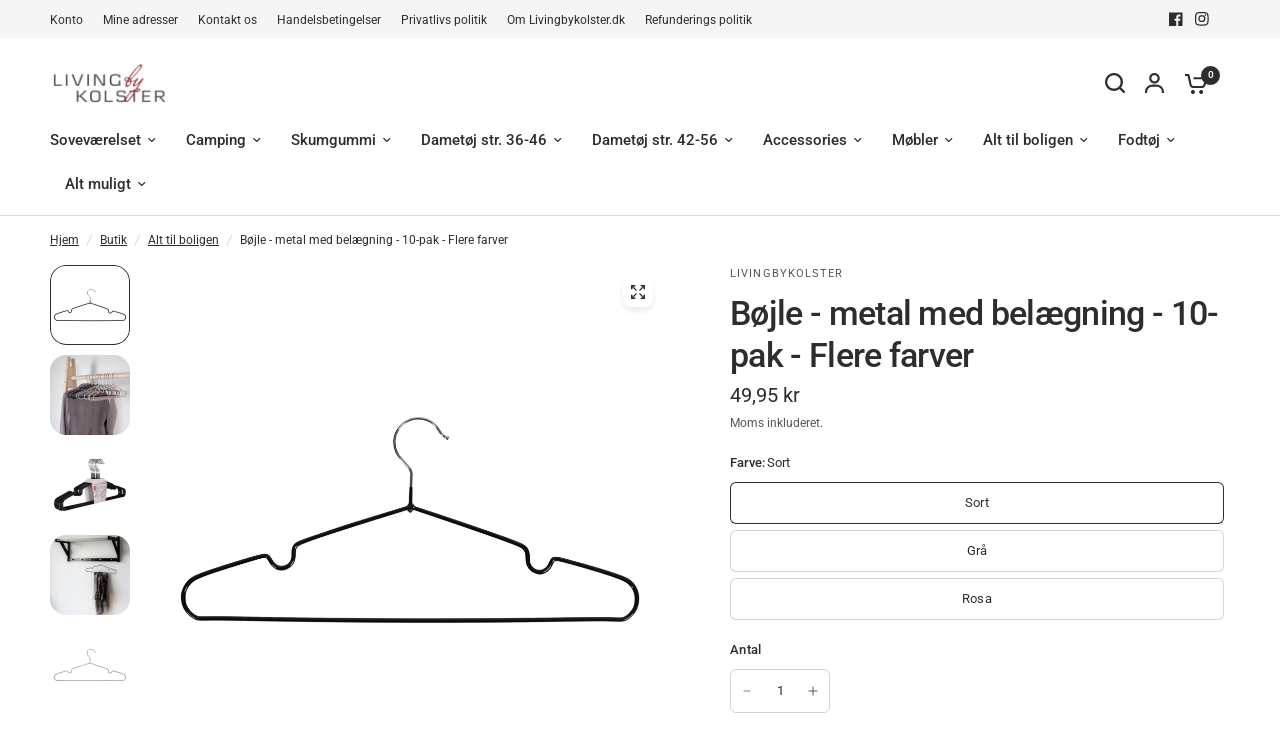

--- FILE ---
content_type: text/html; charset=utf-8
request_url: https://livingbykolster.dk/collections/boligtilbehor/products/bojle-metal-med-belaegning-10-pak-flere-farver
body_size: 45846
content:
<!doctype html><html class="no-js" lang="da" dir="ltr">
<head>
	<meta charset="utf-8">
	<meta http-equiv="X-UA-Compatible" content="IE=edge,chrome=1">
	<meta name="viewport" content="width=device-width, initial-scale=1, maximum-scale=5, viewport-fit=cover">
	<meta name="theme-color" content="#ffffff">
	<link rel="canonical" href="https://livingbykolster.dk/products/bojle-metal-med-belaegning-10-pak-flere-farver">
	<link rel="preconnect" href="https://cdn.shopify.com" crossorigin>
	<link rel="preload" as="style" href="//livingbykolster.dk/cdn/shop/t/8/assets/app.css?v=14145551975207345531745490409">
<link rel="preload" as="style" href="//livingbykolster.dk/cdn/shop/t/8/assets/product-grid.css?v=182556147575089601361745330013">
<link rel="preload" as="style" href="//livingbykolster.dk/cdn/shop/t/8/assets/product.css?v=50599805687293665471745330013">
<link rel="preload" as="image" href="//livingbykolster.dk/cdn/shop/products/9955010-1.jpg?v=1646218468&width=345" imagesrcset="//livingbykolster.dk/cdn/shop/products/9955010-1.jpg?v=1646218468&width=345 345w,//livingbykolster.dk/cdn/shop/products/9955010-1.jpg?v=1646218468&width=610 610w,//livingbykolster.dk/cdn/shop/products/9955010-1.jpg?v=1646218468&width=1220 1220w" imagesizes="auto">




<link rel="preload" as="script" href="//livingbykolster.dk/cdn/shop/t/8/assets/header.js?v=6094887744313169711745330012">
<link rel="preload" as="script" href="//livingbykolster.dk/cdn/shop/t/8/assets/vendor.min.js?v=3813312436454354751745330013">
<link rel="preload" as="script" href="//livingbykolster.dk/cdn/shop/t/8/assets/app.js?v=91368911961534120321745330012">

<script>
window.lazySizesConfig = window.lazySizesConfig || {};
window.lazySizesConfig.expand = 250;
window.lazySizesConfig.loadMode = 1;
window.lazySizesConfig.loadHidden = false;
</script>


	<link rel="icon" type="image/png" href="//livingbykolster.dk/cdn/shop/files/favicon_192_c3b4b09a-cdb1-44f5-ae59-c49f82abf3bd.png?crop=center&height=32&v=1745413643&width=32">

	<title>
	Bøjle sæt med gummibelægning | Flere farver | Fast lav pris - online her! &ndash; Livingbykolster ApS
	</title>

	
	<meta name="description" content="Bøjle sæt a 10 stk - metalbøjle med praktisk belægning. Vi har fast lav pris - Bestil nemt online her">
	
<link rel="preconnect" href="https://fonts.shopifycdn.com" crossorigin>

<meta property="og:site_name" content="Livingbykolster ApS">
<meta property="og:url" content="https://livingbykolster.dk/products/bojle-metal-med-belaegning-10-pak-flere-farver">
<meta property="og:title" content="Bøjle sæt med gummibelægning | Flere farver | Fast lav pris - online her!">
<meta property="og:type" content="product">
<meta property="og:description" content="Bøjle sæt a 10 stk - metalbøjle med praktisk belægning. Vi har fast lav pris - Bestil nemt online her"><meta property="og:image" content="http://livingbykolster.dk/cdn/shop/products/HN9955010-30.png?v=1646218468">
  <meta property="og:image:secure_url" content="https://livingbykolster.dk/cdn/shop/products/HN9955010-30.png?v=1646218468">
  <meta property="og:image:width" content="2048">
  <meta property="og:image:height" content="2048"><meta property="og:price:amount" content="49,95">
  <meta property="og:price:currency" content="DKK"><meta name="twitter:card" content="summary_large_image">
<meta name="twitter:title" content="Bøjle sæt med gummibelægning | Flere farver | Fast lav pris - online her!">
<meta name="twitter:description" content="Bøjle sæt a 10 stk - metalbøjle med praktisk belægning. Vi har fast lav pris - Bestil nemt online her">


	<link href="//livingbykolster.dk/cdn/shop/t/8/assets/app.css?v=14145551975207345531745490409" rel="stylesheet" type="text/css" media="all" />
	<link href="//livingbykolster.dk/cdn/shop/t/8/assets/product-grid.css?v=182556147575089601361745330013" rel="stylesheet" type="text/css" media="all" />

	<style data-shopify>
	@font-face {
  font-family: Roboto;
  font-weight: 400;
  font-style: normal;
  font-display: swap;
  src: url("//livingbykolster.dk/cdn/fonts/roboto/roboto_n4.2019d890f07b1852f56ce63ba45b2db45d852cba.woff2") format("woff2"),
       url("//livingbykolster.dk/cdn/fonts/roboto/roboto_n4.238690e0007583582327135619c5f7971652fa9d.woff") format("woff");
}

@font-face {
  font-family: Roboto;
  font-weight: 500;
  font-style: normal;
  font-display: swap;
  src: url("//livingbykolster.dk/cdn/fonts/roboto/roboto_n5.250d51708d76acbac296b0e21ede8f81de4e37aa.woff2") format("woff2"),
       url("//livingbykolster.dk/cdn/fonts/roboto/roboto_n5.535e8c56f4cbbdea416167af50ab0ff1360a3949.woff") format("woff");
}

@font-face {
  font-family: Roboto;
  font-weight: 600;
  font-style: normal;
  font-display: swap;
  src: url("//livingbykolster.dk/cdn/fonts/roboto/roboto_n6.3d305d5382545b48404c304160aadee38c90ef9d.woff2") format("woff2"),
       url("//livingbykolster.dk/cdn/fonts/roboto/roboto_n6.bb37be020157f87e181e5489d5e9137ad60c47a2.woff") format("woff");
}

@font-face {
  font-family: Roboto;
  font-weight: 400;
  font-style: italic;
  font-display: swap;
  src: url("//livingbykolster.dk/cdn/fonts/roboto/roboto_i4.57ce898ccda22ee84f49e6b57ae302250655e2d4.woff2") format("woff2"),
       url("//livingbykolster.dk/cdn/fonts/roboto/roboto_i4.b21f3bd061cbcb83b824ae8c7671a82587b264bf.woff") format("woff");
}

@font-face {
  font-family: Roboto;
  font-weight: 600;
  font-style: italic;
  font-display: swap;
  src: url("//livingbykolster.dk/cdn/fonts/roboto/roboto_i6.ebd6b6733fb2b030d60cbf61316511a7ffd82fb3.woff2") format("woff2"),
       url("//livingbykolster.dk/cdn/fonts/roboto/roboto_i6.1363905a6d5249605bc5e0f859663ffe95ac3bed.woff") format("woff");
}


		@font-face {
  font-family: Inter;
  font-weight: 600;
  font-style: normal;
  font-display: swap;
  src: url("//livingbykolster.dk/cdn/fonts/inter/inter_n6.771af0474a71b3797eb38f3487d6fb79d43b6877.woff2") format("woff2"),
       url("//livingbykolster.dk/cdn/fonts/inter/inter_n6.88c903d8f9e157d48b73b7777d0642925bcecde7.woff") format("woff");
}

@font-face {
  font-family: Inter;
  font-weight: 400;
  font-style: normal;
  font-display: swap;
  src: url("//livingbykolster.dk/cdn/fonts/inter/inter_n4.b2a3f24c19b4de56e8871f609e73ca7f6d2e2bb9.woff2") format("woff2"),
       url("//livingbykolster.dk/cdn/fonts/inter/inter_n4.af8052d517e0c9ffac7b814872cecc27ae1fa132.woff") format("woff");
}

h1,h2,h3,h4,h5,h6,
	.h1,.h2,.h3,.h4,.h5,.h6,
	.logolink.text-logo,
	.heading-font,
	.h1-xlarge,
	.h1-large,
	blockquote p,
	blockquote span,
	.customer-addresses .my-address .address-index {
		font-style: normal;
		font-weight: 600;
		font-family: Inter, sans-serif;
	}
	body,
	.body-font,
	.thb-product-detail .product-title {
		font-style: normal;
		font-weight: 400;
		font-family: Roboto, sans-serif;
	}
	:root {
		--mobile-swipe-width: calc(90vw - 15px);
		--grid-width: 1280px;
		--grid-width-row: 1380px;
		--font-body-scale: 1.0;
		--font-body-line-height-scale: 1.0;
		--font-body-letter-spacing: 0.0em;
		--font-announcement-scale: 1.0;
		--font-body-medium-weight: 500;
    --font-body-bold-weight: 600;
		--font-heading-scale: 1.0;
		--font-heading-line-height-scale: 1.0;
		--font-heading-letter-spacing: -0.02em;
		--font-navigation-scale: 1.0;
		--font-product-price-scale: 1.0;
		--font-product-title-scale: 1.0;
		--font-product-title-line-height-scale: 1.0;
		--button-letter-spacing: 0.0em;

		--block-border-radius: 16px;
		--button-border-radius: 8px;
		--input-border-radius: 6px;

		--bg-body: #ffffff;
		--bg-body-rgb: 255,255,255;
		--bg-body-darken: #f7f7f7;
		--payment-terms-background-color: #ffffff;
		
		--color-body: #2c2d2e;
		--color-body-rgb: 44,45,46;
		--color-heading: #1a1c1d;
		--color-heading-rgb: 26,28,29;

		--color-accent: #375d40;
		--color-accent-hover: #2a4731;
		--color-accent-rgb: 55,93,64;
		--color-border: #DADCE0;
		--color-form-border: #D3D3D3;
		--color-overlay-rgb: 159,163,167;

		--shopify-accelerated-checkout-button-block-size: 50px;
		--shopify-accelerated-checkout-inline-alignment: center;
		--shopify-accelerated-checkout-skeleton-animation-duration: 0.25s;
		--shopify-accelerated-checkout-button-border-radius: 8px;

		--color-drawer-bg: #ffffff;
		--color-drawer-bg-rgb: 255,255,255;

		--color-announcement-bar-text: #ffffff;
		--color-announcement-bar-bg: #375d40;

		--color-secondary-menu-text: #2c2d2e;
		--color-secondary-menu-bg: #F5F5F5;

		--color-header-bg: #ffffff;
		--color-header-bg-rgb: 255,255,255;
		--color-header-text: #2c2d2e;
		--color-header-text-rgb: 44,45,46;
		--color-header-links: #2c2d2e;
		--color-header-links-rgb: 44,45,46;
		--color-header-links-hover: #375d40;
		--color-header-links-hover-rgb: 55,93,64;
		--color-header-icons: #2c2d2e;
		--color-header-border: #E2E2E2;

		--solid-button-background: #2c2d2e;
		--solid-button-background-hover: #1b1b1c;
		--solid-button-label: #ffffff;
		--white-button-label: #2c2d2e;

		--color-price: #2c2d2e;
		--color-price-rgb: 44,45,46;
		--color-price-discounted: #C62A32;

		--color-star: #FFAA47;

		--color-inventory-instock: #279A4B;
		--color-inventory-lowstock: #e97f32;--block-shadows: 0px 4px 6px rgba(0, 0, 0, 0.08);--section-spacing-mobile: 50px;
		--section-spacing-desktop: 80px;--color-product-card-bg: rgba(0,0,0,0);--color-article-card-bg: #ffffff;--color-badge-text: #ffffff;
		--color-badge-sold-out: #6d6b6b;
		--color-badge-sale: #c62a32;
		--color-badge-preorder: #666666;
		--badge-corner-radius: 14px;


		--color-footer-heading: #FFFFFF;
		--color-footer-heading-rgb: 255,255,255;
		--color-footer-text: #DADCE0;
		--color-footer-text-rgb: 218,220,224;
		--color-footer-link: #aaaeb6;
		--color-footer-link-hover: #FFFFFF;
		--color-footer-border: #868d94;
		--color-footer-border-rgb: 134,141,148;
		--color-footer-bg: #2c2d2e;
	}



</style>


	<script>
		window.theme = window.theme || {};
		theme = {
			settings: {
				money_with_currency_format:"{{amount_with_comma_separator}} kr",
				cart_drawer:true},
			routes: {
				root_url: '/',
				cart_url: '/cart',
				cart_add_url: '/cart/add',
				search_url: '/search',
				cart_change_url: '/cart/change',
				cart_update_url: '/cart/update',
				predictive_search_url: '/search/suggest',
			},
			variantStrings: {
        addToCart: `Tilføj til kurv`,
        soldOut: `Udsolgt`,
        unavailable: `Ikke tilgængelig`,
        preOrder: `Forudbestil`,
      },
			strings: {
				requiresTerms: `Du skal acceptere handelsbetingelser for at gå til betaling`,
				shippingEstimatorNoResults: `Beklager, vi sender på nuværende tidspunkt ikke til din adresse.`,
				shippingEstimatorOneResult: `Der er én leveringspris for din adresse:`,
				shippingEstimatorMultipleResults: `Der er flere leveringspriser for din adresse:`,
				shippingEstimatorError: `Der opstod en eller flere fejl under hentning af leveringspriser:`
			}
		};
	</script>
	<script>window.performance && window.performance.mark && window.performance.mark('shopify.content_for_header.start');</script><meta name="google-site-verification" content="D1wEksrTbquyGUHiuzKPmwer8j7-AeZz7LPUC6hTK4o">
<meta id="shopify-digital-wallet" name="shopify-digital-wallet" content="/57765134493/digital_wallets/dialog">
<link rel="alternate" type="application/json+oembed" href="https://livingbykolster.dk/products/bojle-metal-med-belaegning-10-pak-flere-farver.oembed">
<script async="async" src="/checkouts/internal/preloads.js?locale=da-DK"></script>
<script id="shopify-features" type="application/json">{"accessToken":"f5654fe61568ba54bd3afd07f03e4c49","betas":["rich-media-storefront-analytics"],"domain":"livingbykolster.dk","predictiveSearch":true,"shopId":57765134493,"locale":"da"}</script>
<script>var Shopify = Shopify || {};
Shopify.shop = "livingbykolster.myshopify.com";
Shopify.locale = "da";
Shopify.currency = {"active":"DKK","rate":"1.0"};
Shopify.country = "DK";
Shopify.theme = {"name":"LivingByKolster X Edition","id":179508838723,"schema_name":"Vision","schema_version":"9.0.0","theme_store_id":2053,"role":"main"};
Shopify.theme.handle = "null";
Shopify.theme.style = {"id":null,"handle":null};
Shopify.cdnHost = "livingbykolster.dk/cdn";
Shopify.routes = Shopify.routes || {};
Shopify.routes.root = "/";</script>
<script type="module">!function(o){(o.Shopify=o.Shopify||{}).modules=!0}(window);</script>
<script>!function(o){function n(){var o=[];function n(){o.push(Array.prototype.slice.apply(arguments))}return n.q=o,n}var t=o.Shopify=o.Shopify||{};t.loadFeatures=n(),t.autoloadFeatures=n()}(window);</script>
<script id="shop-js-analytics" type="application/json">{"pageType":"product"}</script>
<script defer="defer" async type="module" src="//livingbykolster.dk/cdn/shopifycloud/shop-js/modules/v2/client.init-shop-cart-sync_BWUFHQxD.da.esm.js"></script>
<script defer="defer" async type="module" src="//livingbykolster.dk/cdn/shopifycloud/shop-js/modules/v2/chunk.common_CxPaeDJ-.esm.js"></script>
<script defer="defer" async type="module" src="//livingbykolster.dk/cdn/shopifycloud/shop-js/modules/v2/chunk.modal_DY3Xiats.esm.js"></script>
<script type="module">
  await import("//livingbykolster.dk/cdn/shopifycloud/shop-js/modules/v2/client.init-shop-cart-sync_BWUFHQxD.da.esm.js");
await import("//livingbykolster.dk/cdn/shopifycloud/shop-js/modules/v2/chunk.common_CxPaeDJ-.esm.js");
await import("//livingbykolster.dk/cdn/shopifycloud/shop-js/modules/v2/chunk.modal_DY3Xiats.esm.js");

  window.Shopify.SignInWithShop?.initShopCartSync?.({"fedCMEnabled":true,"windoidEnabled":true});

</script>
<script>(function() {
  var isLoaded = false;
  function asyncLoad() {
    if (isLoaded) return;
    isLoaded = true;
    var urls = ["https:\/\/chimpstatic.com\/mcjs-connected\/js\/users\/3bba06e8411dd37b84a45f42f\/eac73aea445b4634038497f3f.js?shop=livingbykolster.myshopify.com"];
    for (var i = 0; i < urls.length; i++) {
      var s = document.createElement('script');
      s.type = 'text/javascript';
      s.async = true;
      s.src = urls[i];
      var x = document.getElementsByTagName('script')[0];
      x.parentNode.insertBefore(s, x);
    }
  };
  if(window.attachEvent) {
    window.attachEvent('onload', asyncLoad);
  } else {
    window.addEventListener('load', asyncLoad, false);
  }
})();</script>
<script id="__st">var __st={"a":57765134493,"offset":3600,"reqid":"dadebca3-0d8b-4b58-be55-c6e3e651e62d-1769913255","pageurl":"livingbykolster.dk\/collections\/boligtilbehor\/products\/bojle-metal-med-belaegning-10-pak-flere-farver","u":"60659251091a","p":"product","rtyp":"product","rid":7023825256605};</script>
<script>window.ShopifyPaypalV4VisibilityTracking = true;</script>
<script id="captcha-bootstrap">!function(){'use strict';const t='contact',e='account',n='new_comment',o=[[t,t],['blogs',n],['comments',n],[t,'customer']],c=[[e,'customer_login'],[e,'guest_login'],[e,'recover_customer_password'],[e,'create_customer']],r=t=>t.map((([t,e])=>`form[action*='/${t}']:not([data-nocaptcha='true']) input[name='form_type'][value='${e}']`)).join(','),a=t=>()=>t?[...document.querySelectorAll(t)].map((t=>t.form)):[];function s(){const t=[...o],e=r(t);return a(e)}const i='password',u='form_key',d=['recaptcha-v3-token','g-recaptcha-response','h-captcha-response',i],f=()=>{try{return window.sessionStorage}catch{return}},m='__shopify_v',_=t=>t.elements[u];function p(t,e,n=!1){try{const o=window.sessionStorage,c=JSON.parse(o.getItem(e)),{data:r}=function(t){const{data:e,action:n}=t;return t[m]||n?{data:e,action:n}:{data:t,action:n}}(c);for(const[e,n]of Object.entries(r))t.elements[e]&&(t.elements[e].value=n);n&&o.removeItem(e)}catch(o){console.error('form repopulation failed',{error:o})}}const l='form_type',E='cptcha';function T(t){t.dataset[E]=!0}const w=window,h=w.document,L='Shopify',v='ce_forms',y='captcha';let A=!1;((t,e)=>{const n=(g='f06e6c50-85a8-45c8-87d0-21a2b65856fe',I='https://cdn.shopify.com/shopifycloud/storefront-forms-hcaptcha/ce_storefront_forms_captcha_hcaptcha.v1.5.2.iife.js',D={infoText:'Beskyttet af hCaptcha',privacyText:'Beskyttelse af persondata',termsText:'Vilkår'},(t,e,n)=>{const o=w[L][v],c=o.bindForm;if(c)return c(t,g,e,D).then(n);var r;o.q.push([[t,g,e,D],n]),r=I,A||(h.body.append(Object.assign(h.createElement('script'),{id:'captcha-provider',async:!0,src:r})),A=!0)});var g,I,D;w[L]=w[L]||{},w[L][v]=w[L][v]||{},w[L][v].q=[],w[L][y]=w[L][y]||{},w[L][y].protect=function(t,e){n(t,void 0,e),T(t)},Object.freeze(w[L][y]),function(t,e,n,w,h,L){const[v,y,A,g]=function(t,e,n){const i=e?o:[],u=t?c:[],d=[...i,...u],f=r(d),m=r(i),_=r(d.filter((([t,e])=>n.includes(e))));return[a(f),a(m),a(_),s()]}(w,h,L),I=t=>{const e=t.target;return e instanceof HTMLFormElement?e:e&&e.form},D=t=>v().includes(t);t.addEventListener('submit',(t=>{const e=I(t);if(!e)return;const n=D(e)&&!e.dataset.hcaptchaBound&&!e.dataset.recaptchaBound,o=_(e),c=g().includes(e)&&(!o||!o.value);(n||c)&&t.preventDefault(),c&&!n&&(function(t){try{if(!f())return;!function(t){const e=f();if(!e)return;const n=_(t);if(!n)return;const o=n.value;o&&e.removeItem(o)}(t);const e=Array.from(Array(32),(()=>Math.random().toString(36)[2])).join('');!function(t,e){_(t)||t.append(Object.assign(document.createElement('input'),{type:'hidden',name:u})),t.elements[u].value=e}(t,e),function(t,e){const n=f();if(!n)return;const o=[...t.querySelectorAll(`input[type='${i}']`)].map((({name:t})=>t)),c=[...d,...o],r={};for(const[a,s]of new FormData(t).entries())c.includes(a)||(r[a]=s);n.setItem(e,JSON.stringify({[m]:1,action:t.action,data:r}))}(t,e)}catch(e){console.error('failed to persist form',e)}}(e),e.submit())}));const S=(t,e)=>{t&&!t.dataset[E]&&(n(t,e.some((e=>e===t))),T(t))};for(const o of['focusin','change'])t.addEventListener(o,(t=>{const e=I(t);D(e)&&S(e,y())}));const B=e.get('form_key'),M=e.get(l),P=B&&M;t.addEventListener('DOMContentLoaded',(()=>{const t=y();if(P)for(const e of t)e.elements[l].value===M&&p(e,B);[...new Set([...A(),...v().filter((t=>'true'===t.dataset.shopifyCaptcha))])].forEach((e=>S(e,t)))}))}(h,new URLSearchParams(w.location.search),n,t,e,['guest_login'])})(!0,!0)}();</script>
<script integrity="sha256-4kQ18oKyAcykRKYeNunJcIwy7WH5gtpwJnB7kiuLZ1E=" data-source-attribution="shopify.loadfeatures" defer="defer" src="//livingbykolster.dk/cdn/shopifycloud/storefront/assets/storefront/load_feature-a0a9edcb.js" crossorigin="anonymous"></script>
<script data-source-attribution="shopify.dynamic_checkout.dynamic.init">var Shopify=Shopify||{};Shopify.PaymentButton=Shopify.PaymentButton||{isStorefrontPortableWallets:!0,init:function(){window.Shopify.PaymentButton.init=function(){};var t=document.createElement("script");t.src="https://livingbykolster.dk/cdn/shopifycloud/portable-wallets/latest/portable-wallets.da.js",t.type="module",document.head.appendChild(t)}};
</script>
<script data-source-attribution="shopify.dynamic_checkout.buyer_consent">
  function portableWalletsHideBuyerConsent(e){var t=document.getElementById("shopify-buyer-consent"),n=document.getElementById("shopify-subscription-policy-button");t&&n&&(t.classList.add("hidden"),t.setAttribute("aria-hidden","true"),n.removeEventListener("click",e))}function portableWalletsShowBuyerConsent(e){var t=document.getElementById("shopify-buyer-consent"),n=document.getElementById("shopify-subscription-policy-button");t&&n&&(t.classList.remove("hidden"),t.removeAttribute("aria-hidden"),n.addEventListener("click",e))}window.Shopify?.PaymentButton&&(window.Shopify.PaymentButton.hideBuyerConsent=portableWalletsHideBuyerConsent,window.Shopify.PaymentButton.showBuyerConsent=portableWalletsShowBuyerConsent);
</script>
<script data-source-attribution="shopify.dynamic_checkout.cart.bootstrap">document.addEventListener("DOMContentLoaded",(function(){function t(){return document.querySelector("shopify-accelerated-checkout-cart, shopify-accelerated-checkout")}if(t())Shopify.PaymentButton.init();else{new MutationObserver((function(e,n){t()&&(Shopify.PaymentButton.init(),n.disconnect())})).observe(document.body,{childList:!0,subtree:!0})}}));
</script>
<script id='scb4127' type='text/javascript' async='' src='https://livingbykolster.dk/cdn/shopifycloud/privacy-banner/storefront-banner.js'></script>
<script>window.performance && window.performance.mark && window.performance.mark('shopify.content_for_header.end');</script> <!-- Header hook for plugins -->

	<script>document.documentElement.className = document.documentElement.className.replace('no-js', 'js');</script>
	
<script src="https://cdn.shopify.com/extensions/6c66d7d0-f631-46bf-8039-ad48ac607ad6/forms-2301/assets/shopify-forms-loader.js" type="text/javascript" defer="defer"></script>
<link href="https://monorail-edge.shopifysvc.com" rel="dns-prefetch">
<script>(function(){if ("sendBeacon" in navigator && "performance" in window) {try {var session_token_from_headers = performance.getEntriesByType('navigation')[0].serverTiming.find(x => x.name == '_s').description;} catch {var session_token_from_headers = undefined;}var session_cookie_matches = document.cookie.match(/_shopify_s=([^;]*)/);var session_token_from_cookie = session_cookie_matches && session_cookie_matches.length === 2 ? session_cookie_matches[1] : "";var session_token = session_token_from_headers || session_token_from_cookie || "";function handle_abandonment_event(e) {var entries = performance.getEntries().filter(function(entry) {return /monorail-edge.shopifysvc.com/.test(entry.name);});if (!window.abandonment_tracked && entries.length === 0) {window.abandonment_tracked = true;var currentMs = Date.now();var navigation_start = performance.timing.navigationStart;var payload = {shop_id: 57765134493,url: window.location.href,navigation_start,duration: currentMs - navigation_start,session_token,page_type: "product"};window.navigator.sendBeacon("https://monorail-edge.shopifysvc.com/v1/produce", JSON.stringify({schema_id: "online_store_buyer_site_abandonment/1.1",payload: payload,metadata: {event_created_at_ms: currentMs,event_sent_at_ms: currentMs}}));}}window.addEventListener('pagehide', handle_abandonment_event);}}());</script>
<script id="web-pixels-manager-setup">(function e(e,d,r,n,o){if(void 0===o&&(o={}),!Boolean(null===(a=null===(i=window.Shopify)||void 0===i?void 0:i.analytics)||void 0===a?void 0:a.replayQueue)){var i,a;window.Shopify=window.Shopify||{};var t=window.Shopify;t.analytics=t.analytics||{};var s=t.analytics;s.replayQueue=[],s.publish=function(e,d,r){return s.replayQueue.push([e,d,r]),!0};try{self.performance.mark("wpm:start")}catch(e){}var l=function(){var e={modern:/Edge?\/(1{2}[4-9]|1[2-9]\d|[2-9]\d{2}|\d{4,})\.\d+(\.\d+|)|Firefox\/(1{2}[4-9]|1[2-9]\d|[2-9]\d{2}|\d{4,})\.\d+(\.\d+|)|Chrom(ium|e)\/(9{2}|\d{3,})\.\d+(\.\d+|)|(Maci|X1{2}).+ Version\/(15\.\d+|(1[6-9]|[2-9]\d|\d{3,})\.\d+)([,.]\d+|)( \(\w+\)|)( Mobile\/\w+|) Safari\/|Chrome.+OPR\/(9{2}|\d{3,})\.\d+\.\d+|(CPU[ +]OS|iPhone[ +]OS|CPU[ +]iPhone|CPU IPhone OS|CPU iPad OS)[ +]+(15[._]\d+|(1[6-9]|[2-9]\d|\d{3,})[._]\d+)([._]\d+|)|Android:?[ /-](13[3-9]|1[4-9]\d|[2-9]\d{2}|\d{4,})(\.\d+|)(\.\d+|)|Android.+Firefox\/(13[5-9]|1[4-9]\d|[2-9]\d{2}|\d{4,})\.\d+(\.\d+|)|Android.+Chrom(ium|e)\/(13[3-9]|1[4-9]\d|[2-9]\d{2}|\d{4,})\.\d+(\.\d+|)|SamsungBrowser\/([2-9]\d|\d{3,})\.\d+/,legacy:/Edge?\/(1[6-9]|[2-9]\d|\d{3,})\.\d+(\.\d+|)|Firefox\/(5[4-9]|[6-9]\d|\d{3,})\.\d+(\.\d+|)|Chrom(ium|e)\/(5[1-9]|[6-9]\d|\d{3,})\.\d+(\.\d+|)([\d.]+$|.*Safari\/(?![\d.]+ Edge\/[\d.]+$))|(Maci|X1{2}).+ Version\/(10\.\d+|(1[1-9]|[2-9]\d|\d{3,})\.\d+)([,.]\d+|)( \(\w+\)|)( Mobile\/\w+|) Safari\/|Chrome.+OPR\/(3[89]|[4-9]\d|\d{3,})\.\d+\.\d+|(CPU[ +]OS|iPhone[ +]OS|CPU[ +]iPhone|CPU IPhone OS|CPU iPad OS)[ +]+(10[._]\d+|(1[1-9]|[2-9]\d|\d{3,})[._]\d+)([._]\d+|)|Android:?[ /-](13[3-9]|1[4-9]\d|[2-9]\d{2}|\d{4,})(\.\d+|)(\.\d+|)|Mobile Safari.+OPR\/([89]\d|\d{3,})\.\d+\.\d+|Android.+Firefox\/(13[5-9]|1[4-9]\d|[2-9]\d{2}|\d{4,})\.\d+(\.\d+|)|Android.+Chrom(ium|e)\/(13[3-9]|1[4-9]\d|[2-9]\d{2}|\d{4,})\.\d+(\.\d+|)|Android.+(UC? ?Browser|UCWEB|U3)[ /]?(15\.([5-9]|\d{2,})|(1[6-9]|[2-9]\d|\d{3,})\.\d+)\.\d+|SamsungBrowser\/(5\.\d+|([6-9]|\d{2,})\.\d+)|Android.+MQ{2}Browser\/(14(\.(9|\d{2,})|)|(1[5-9]|[2-9]\d|\d{3,})(\.\d+|))(\.\d+|)|K[Aa][Ii]OS\/(3\.\d+|([4-9]|\d{2,})\.\d+)(\.\d+|)/},d=e.modern,r=e.legacy,n=navigator.userAgent;return n.match(d)?"modern":n.match(r)?"legacy":"unknown"}(),u="modern"===l?"modern":"legacy",c=(null!=n?n:{modern:"",legacy:""})[u],f=function(e){return[e.baseUrl,"/wpm","/b",e.hashVersion,"modern"===e.buildTarget?"m":"l",".js"].join("")}({baseUrl:d,hashVersion:r,buildTarget:u}),m=function(e){var d=e.version,r=e.bundleTarget,n=e.surface,o=e.pageUrl,i=e.monorailEndpoint;return{emit:function(e){var a=e.status,t=e.errorMsg,s=(new Date).getTime(),l=JSON.stringify({metadata:{event_sent_at_ms:s},events:[{schema_id:"web_pixels_manager_load/3.1",payload:{version:d,bundle_target:r,page_url:o,status:a,surface:n,error_msg:t},metadata:{event_created_at_ms:s}}]});if(!i)return console&&console.warn&&console.warn("[Web Pixels Manager] No Monorail endpoint provided, skipping logging."),!1;try{return self.navigator.sendBeacon.bind(self.navigator)(i,l)}catch(e){}var u=new XMLHttpRequest;try{return u.open("POST",i,!0),u.setRequestHeader("Content-Type","text/plain"),u.send(l),!0}catch(e){return console&&console.warn&&console.warn("[Web Pixels Manager] Got an unhandled error while logging to Monorail."),!1}}}}({version:r,bundleTarget:l,surface:e.surface,pageUrl:self.location.href,monorailEndpoint:e.monorailEndpoint});try{o.browserTarget=l,function(e){var d=e.src,r=e.async,n=void 0===r||r,o=e.onload,i=e.onerror,a=e.sri,t=e.scriptDataAttributes,s=void 0===t?{}:t,l=document.createElement("script"),u=document.querySelector("head"),c=document.querySelector("body");if(l.async=n,l.src=d,a&&(l.integrity=a,l.crossOrigin="anonymous"),s)for(var f in s)if(Object.prototype.hasOwnProperty.call(s,f))try{l.dataset[f]=s[f]}catch(e){}if(o&&l.addEventListener("load",o),i&&l.addEventListener("error",i),u)u.appendChild(l);else{if(!c)throw new Error("Did not find a head or body element to append the script");c.appendChild(l)}}({src:f,async:!0,onload:function(){if(!function(){var e,d;return Boolean(null===(d=null===(e=window.Shopify)||void 0===e?void 0:e.analytics)||void 0===d?void 0:d.initialized)}()){var d=window.webPixelsManager.init(e)||void 0;if(d){var r=window.Shopify.analytics;r.replayQueue.forEach((function(e){var r=e[0],n=e[1],o=e[2];d.publishCustomEvent(r,n,o)})),r.replayQueue=[],r.publish=d.publishCustomEvent,r.visitor=d.visitor,r.initialized=!0}}},onerror:function(){return m.emit({status:"failed",errorMsg:"".concat(f," has failed to load")})},sri:function(e){var d=/^sha384-[A-Za-z0-9+/=]+$/;return"string"==typeof e&&d.test(e)}(c)?c:"",scriptDataAttributes:o}),m.emit({status:"loading"})}catch(e){m.emit({status:"failed",errorMsg:(null==e?void 0:e.message)||"Unknown error"})}}})({shopId: 57765134493,storefrontBaseUrl: "https://livingbykolster.dk",extensionsBaseUrl: "https://extensions.shopifycdn.com/cdn/shopifycloud/web-pixels-manager",monorailEndpoint: "https://monorail-edge.shopifysvc.com/unstable/produce_batch",surface: "storefront-renderer",enabledBetaFlags: ["2dca8a86"],webPixelsConfigList: [{"id":"1091240259","configuration":"{\"config\":\"{\\\"pixel_id\\\":\\\"G-SQ5029LZWM\\\",\\\"target_country\\\":\\\"DK\\\",\\\"gtag_events\\\":[{\\\"type\\\":\\\"begin_checkout\\\",\\\"action_label\\\":\\\"G-SQ5029LZWM\\\"},{\\\"type\\\":\\\"search\\\",\\\"action_label\\\":\\\"G-SQ5029LZWM\\\"},{\\\"type\\\":\\\"view_item\\\",\\\"action_label\\\":[\\\"G-SQ5029LZWM\\\",\\\"MC-2YGZGWPF1W\\\"]},{\\\"type\\\":\\\"purchase\\\",\\\"action_label\\\":[\\\"G-SQ5029LZWM\\\",\\\"MC-2YGZGWPF1W\\\"]},{\\\"type\\\":\\\"page_view\\\",\\\"action_label\\\":[\\\"G-SQ5029LZWM\\\",\\\"MC-2YGZGWPF1W\\\"]},{\\\"type\\\":\\\"add_payment_info\\\",\\\"action_label\\\":\\\"G-SQ5029LZWM\\\"},{\\\"type\\\":\\\"add_to_cart\\\",\\\"action_label\\\":\\\"G-SQ5029LZWM\\\"}],\\\"enable_monitoring_mode\\\":false}\"}","eventPayloadVersion":"v1","runtimeContext":"OPEN","scriptVersion":"b2a88bafab3e21179ed38636efcd8a93","type":"APP","apiClientId":1780363,"privacyPurposes":[],"dataSharingAdjustments":{"protectedCustomerApprovalScopes":["read_customer_address","read_customer_email","read_customer_name","read_customer_personal_data","read_customer_phone"]}},{"id":"329351491","configuration":"{\"pixel_id\":\"244985000648739\",\"pixel_type\":\"facebook_pixel\",\"metaapp_system_user_token\":\"-\"}","eventPayloadVersion":"v1","runtimeContext":"OPEN","scriptVersion":"ca16bc87fe92b6042fbaa3acc2fbdaa6","type":"APP","apiClientId":2329312,"privacyPurposes":["ANALYTICS","MARKETING","SALE_OF_DATA"],"dataSharingAdjustments":{"protectedCustomerApprovalScopes":["read_customer_address","read_customer_email","read_customer_name","read_customer_personal_data","read_customer_phone"]}},{"id":"shopify-app-pixel","configuration":"{}","eventPayloadVersion":"v1","runtimeContext":"STRICT","scriptVersion":"0450","apiClientId":"shopify-pixel","type":"APP","privacyPurposes":["ANALYTICS","MARKETING"]},{"id":"shopify-custom-pixel","eventPayloadVersion":"v1","runtimeContext":"LAX","scriptVersion":"0450","apiClientId":"shopify-pixel","type":"CUSTOM","privacyPurposes":["ANALYTICS","MARKETING"]}],isMerchantRequest: false,initData: {"shop":{"name":"Livingbykolster ApS","paymentSettings":{"currencyCode":"DKK"},"myshopifyDomain":"livingbykolster.myshopify.com","countryCode":"DK","storefrontUrl":"https:\/\/livingbykolster.dk"},"customer":null,"cart":null,"checkout":null,"productVariants":[{"price":{"amount":49.95,"currencyCode":"DKK"},"product":{"title":"Bøjle - metal med belægning - 10-pak - Flere farver","vendor":"livingbykolster","id":"7023825256605","untranslatedTitle":"Bøjle - metal med belægning - 10-pak - Flere farver","url":"\/products\/bojle-metal-med-belaegning-10-pak-flere-farver","type":"Bøjler"},"id":"42042182238365","image":{"src":"\/\/livingbykolster.dk\/cdn\/shop\/products\/9955010-1.jpg?v=1646218468"},"sku":"HN9955020-SORT","title":"Sort","untranslatedTitle":"Sort"},{"price":{"amount":49.95,"currencyCode":"DKK"},"product":{"title":"Bøjle - metal med belægning - 10-pak - Flere farver","vendor":"livingbykolster","id":"7023825256605","untranslatedTitle":"Bøjle - metal med belægning - 10-pak - Flere farver","url":"\/products\/bojle-metal-med-belaegning-10-pak-flere-farver","type":"Bøjler"},"id":"42042182271133","image":{"src":"\/\/livingbykolster.dk\/cdn\/shop\/products\/9955020-1.jpg?v=1646218468"},"sku":"HN9955021-GRÅ","title":"Grå","untranslatedTitle":"Grå"},{"price":{"amount":49.95,"currencyCode":"DKK"},"product":{"title":"Bøjle - metal med belægning - 10-pak - Flere farver","vendor":"livingbykolster","id":"7023825256605","untranslatedTitle":"Bøjle - metal med belægning - 10-pak - Flere farver","url":"\/products\/bojle-metal-med-belaegning-10-pak-flere-farver","type":"Bøjler"},"id":"42042182303901","image":{"src":"\/\/livingbykolster.dk\/cdn\/shop\/products\/9955030-1.jpg?v=1646218468"},"sku":"HN9955022-ROSA","title":"Rosa","untranslatedTitle":"Rosa"}],"purchasingCompany":null},},"https://livingbykolster.dk/cdn","1d2a099fw23dfb22ep557258f5m7a2edbae",{"modern":"","legacy":""},{"shopId":"57765134493","storefrontBaseUrl":"https:\/\/livingbykolster.dk","extensionBaseUrl":"https:\/\/extensions.shopifycdn.com\/cdn\/shopifycloud\/web-pixels-manager","surface":"storefront-renderer","enabledBetaFlags":"[\"2dca8a86\"]","isMerchantRequest":"false","hashVersion":"1d2a099fw23dfb22ep557258f5m7a2edbae","publish":"custom","events":"[[\"page_viewed\",{}],[\"product_viewed\",{\"productVariant\":{\"price\":{\"amount\":49.95,\"currencyCode\":\"DKK\"},\"product\":{\"title\":\"Bøjle - metal med belægning - 10-pak - Flere farver\",\"vendor\":\"livingbykolster\",\"id\":\"7023825256605\",\"untranslatedTitle\":\"Bøjle - metal med belægning - 10-pak - Flere farver\",\"url\":\"\/products\/bojle-metal-med-belaegning-10-pak-flere-farver\",\"type\":\"Bøjler\"},\"id\":\"42042182238365\",\"image\":{\"src\":\"\/\/livingbykolster.dk\/cdn\/shop\/products\/9955010-1.jpg?v=1646218468\"},\"sku\":\"HN9955020-SORT\",\"title\":\"Sort\",\"untranslatedTitle\":\"Sort\"}}]]"});</script><script>
  window.ShopifyAnalytics = window.ShopifyAnalytics || {};
  window.ShopifyAnalytics.meta = window.ShopifyAnalytics.meta || {};
  window.ShopifyAnalytics.meta.currency = 'DKK';
  var meta = {"product":{"id":7023825256605,"gid":"gid:\/\/shopify\/Product\/7023825256605","vendor":"livingbykolster","type":"Bøjler","handle":"bojle-metal-med-belaegning-10-pak-flere-farver","variants":[{"id":42042182238365,"price":4995,"name":"Bøjle - metal med belægning - 10-pak - Flere farver - Sort","public_title":"Sort","sku":"HN9955020-SORT"},{"id":42042182271133,"price":4995,"name":"Bøjle - metal med belægning - 10-pak - Flere farver - Grå","public_title":"Grå","sku":"HN9955021-GRÅ"},{"id":42042182303901,"price":4995,"name":"Bøjle - metal med belægning - 10-pak - Flere farver - Rosa","public_title":"Rosa","sku":"HN9955022-ROSA"}],"remote":false},"page":{"pageType":"product","resourceType":"product","resourceId":7023825256605,"requestId":"dadebca3-0d8b-4b58-be55-c6e3e651e62d-1769913255"}};
  for (var attr in meta) {
    window.ShopifyAnalytics.meta[attr] = meta[attr];
  }
</script>
<script class="analytics">
  (function () {
    var customDocumentWrite = function(content) {
      var jquery = null;

      if (window.jQuery) {
        jquery = window.jQuery;
      } else if (window.Checkout && window.Checkout.$) {
        jquery = window.Checkout.$;
      }

      if (jquery) {
        jquery('body').append(content);
      }
    };

    var hasLoggedConversion = function(token) {
      if (token) {
        return document.cookie.indexOf('loggedConversion=' + token) !== -1;
      }
      return false;
    }

    var setCookieIfConversion = function(token) {
      if (token) {
        var twoMonthsFromNow = new Date(Date.now());
        twoMonthsFromNow.setMonth(twoMonthsFromNow.getMonth() + 2);

        document.cookie = 'loggedConversion=' + token + '; expires=' + twoMonthsFromNow;
      }
    }

    var trekkie = window.ShopifyAnalytics.lib = window.trekkie = window.trekkie || [];
    if (trekkie.integrations) {
      return;
    }
    trekkie.methods = [
      'identify',
      'page',
      'ready',
      'track',
      'trackForm',
      'trackLink'
    ];
    trekkie.factory = function(method) {
      return function() {
        var args = Array.prototype.slice.call(arguments);
        args.unshift(method);
        trekkie.push(args);
        return trekkie;
      };
    };
    for (var i = 0; i < trekkie.methods.length; i++) {
      var key = trekkie.methods[i];
      trekkie[key] = trekkie.factory(key);
    }
    trekkie.load = function(config) {
      trekkie.config = config || {};
      trekkie.config.initialDocumentCookie = document.cookie;
      var first = document.getElementsByTagName('script')[0];
      var script = document.createElement('script');
      script.type = 'text/javascript';
      script.onerror = function(e) {
        var scriptFallback = document.createElement('script');
        scriptFallback.type = 'text/javascript';
        scriptFallback.onerror = function(error) {
                var Monorail = {
      produce: function produce(monorailDomain, schemaId, payload) {
        var currentMs = new Date().getTime();
        var event = {
          schema_id: schemaId,
          payload: payload,
          metadata: {
            event_created_at_ms: currentMs,
            event_sent_at_ms: currentMs
          }
        };
        return Monorail.sendRequest("https://" + monorailDomain + "/v1/produce", JSON.stringify(event));
      },
      sendRequest: function sendRequest(endpointUrl, payload) {
        // Try the sendBeacon API
        if (window && window.navigator && typeof window.navigator.sendBeacon === 'function' && typeof window.Blob === 'function' && !Monorail.isIos12()) {
          var blobData = new window.Blob([payload], {
            type: 'text/plain'
          });

          if (window.navigator.sendBeacon(endpointUrl, blobData)) {
            return true;
          } // sendBeacon was not successful

        } // XHR beacon

        var xhr = new XMLHttpRequest();

        try {
          xhr.open('POST', endpointUrl);
          xhr.setRequestHeader('Content-Type', 'text/plain');
          xhr.send(payload);
        } catch (e) {
          console.log(e);
        }

        return false;
      },
      isIos12: function isIos12() {
        return window.navigator.userAgent.lastIndexOf('iPhone; CPU iPhone OS 12_') !== -1 || window.navigator.userAgent.lastIndexOf('iPad; CPU OS 12_') !== -1;
      }
    };
    Monorail.produce('monorail-edge.shopifysvc.com',
      'trekkie_storefront_load_errors/1.1',
      {shop_id: 57765134493,
      theme_id: 179508838723,
      app_name: "storefront",
      context_url: window.location.href,
      source_url: "//livingbykolster.dk/cdn/s/trekkie.storefront.c59ea00e0474b293ae6629561379568a2d7c4bba.min.js"});

        };
        scriptFallback.async = true;
        scriptFallback.src = '//livingbykolster.dk/cdn/s/trekkie.storefront.c59ea00e0474b293ae6629561379568a2d7c4bba.min.js';
        first.parentNode.insertBefore(scriptFallback, first);
      };
      script.async = true;
      script.src = '//livingbykolster.dk/cdn/s/trekkie.storefront.c59ea00e0474b293ae6629561379568a2d7c4bba.min.js';
      first.parentNode.insertBefore(script, first);
    };
    trekkie.load(
      {"Trekkie":{"appName":"storefront","development":false,"defaultAttributes":{"shopId":57765134493,"isMerchantRequest":null,"themeId":179508838723,"themeCityHash":"17024319571043715417","contentLanguage":"da","currency":"DKK","eventMetadataId":"8cfaba24-01db-4fc3-84b9-6a3bde780063"},"isServerSideCookieWritingEnabled":true,"monorailRegion":"shop_domain","enabledBetaFlags":["65f19447","b5387b81"]},"Session Attribution":{},"S2S":{"facebookCapiEnabled":true,"source":"trekkie-storefront-renderer","apiClientId":580111}}
    );

    var loaded = false;
    trekkie.ready(function() {
      if (loaded) return;
      loaded = true;

      window.ShopifyAnalytics.lib = window.trekkie;

      var originalDocumentWrite = document.write;
      document.write = customDocumentWrite;
      try { window.ShopifyAnalytics.merchantGoogleAnalytics.call(this); } catch(error) {};
      document.write = originalDocumentWrite;

      window.ShopifyAnalytics.lib.page(null,{"pageType":"product","resourceType":"product","resourceId":7023825256605,"requestId":"dadebca3-0d8b-4b58-be55-c6e3e651e62d-1769913255","shopifyEmitted":true});

      var match = window.location.pathname.match(/checkouts\/(.+)\/(thank_you|post_purchase)/)
      var token = match? match[1]: undefined;
      if (!hasLoggedConversion(token)) {
        setCookieIfConversion(token);
        window.ShopifyAnalytics.lib.track("Viewed Product",{"currency":"DKK","variantId":42042182238365,"productId":7023825256605,"productGid":"gid:\/\/shopify\/Product\/7023825256605","name":"Bøjle - metal med belægning - 10-pak - Flere farver - Sort","price":"49.95","sku":"HN9955020-SORT","brand":"livingbykolster","variant":"Sort","category":"Bøjler","nonInteraction":true,"remote":false},undefined,undefined,{"shopifyEmitted":true});
      window.ShopifyAnalytics.lib.track("monorail:\/\/trekkie_storefront_viewed_product\/1.1",{"currency":"DKK","variantId":42042182238365,"productId":7023825256605,"productGid":"gid:\/\/shopify\/Product\/7023825256605","name":"Bøjle - metal med belægning - 10-pak - Flere farver - Sort","price":"49.95","sku":"HN9955020-SORT","brand":"livingbykolster","variant":"Sort","category":"Bøjler","nonInteraction":true,"remote":false,"referer":"https:\/\/livingbykolster.dk\/collections\/boligtilbehor\/products\/bojle-metal-med-belaegning-10-pak-flere-farver"});
      }
    });


        var eventsListenerScript = document.createElement('script');
        eventsListenerScript.async = true;
        eventsListenerScript.src = "//livingbykolster.dk/cdn/shopifycloud/storefront/assets/shop_events_listener-3da45d37.js";
        document.getElementsByTagName('head')[0].appendChild(eventsListenerScript);

})();</script>
  <script>
  if (!window.ga || (window.ga && typeof window.ga !== 'function')) {
    window.ga = function ga() {
      (window.ga.q = window.ga.q || []).push(arguments);
      if (window.Shopify && window.Shopify.analytics && typeof window.Shopify.analytics.publish === 'function') {
        window.Shopify.analytics.publish("ga_stub_called", {}, {sendTo: "google_osp_migration"});
      }
      console.error("Shopify's Google Analytics stub called with:", Array.from(arguments), "\nSee https://help.shopify.com/manual/promoting-marketing/pixels/pixel-migration#google for more information.");
    };
    if (window.Shopify && window.Shopify.analytics && typeof window.Shopify.analytics.publish === 'function') {
      window.Shopify.analytics.publish("ga_stub_initialized", {}, {sendTo: "google_osp_migration"});
    }
  }
</script>
<script
  defer
  src="https://livingbykolster.dk/cdn/shopifycloud/perf-kit/shopify-perf-kit-3.1.0.min.js"
  data-application="storefront-renderer"
  data-shop-id="57765134493"
  data-render-region="gcp-us-east1"
  data-page-type="product"
  data-theme-instance-id="179508838723"
  data-theme-name="Vision"
  data-theme-version="9.0.0"
  data-monorail-region="shop_domain"
  data-resource-timing-sampling-rate="10"
  data-shs="true"
  data-shs-beacon="true"
  data-shs-export-with-fetch="true"
  data-shs-logs-sample-rate="1"
  data-shs-beacon-endpoint="https://livingbykolster.dk/api/collect"
></script>
</head>
<body class="animations-false button-uppercase-false navigation-uppercase-false product-card-spacing-medium article-card-spacing-large compare-false template-product template-product">
	<a class="screen-reader-shortcut" href="#main-content">Spring til indhold</a>
	<div id="wrapper"><!-- BEGIN sections: header-group -->
<div id="shopify-section-sections--24844290982211__header-secondary-menu" class="shopify-section shopify-section-group-header-group header-secondary-menu-section"><link href="//livingbykolster.dk/cdn/shop/t/8/assets/subheader.css?v=157224127516459467691745330013" rel="stylesheet" type="text/css" media="all" /><aside class="subheader subheader-border--false">
	<div class="subheader--inner">
		<div class="subheader--left">
			<ul class="thb-full-menu" role="menubar"><li role="menuitem" class="" >
						<a href="/account" title="Konto">Konto</a></li><li role="menuitem" class="" >
						<a href="/account/addresses" title="Mine adresser">Mine adresser</a></li><li role="menuitem" class="" >
						<a href="/pages/kontakt-os" title="Kontakt os">Kontakt os</a></li><li role="menuitem" class="" >
						<a href="/policies/terms-of-service" title="Handelsbetingelser">Handelsbetingelser</a></li><li role="menuitem" class="" >
						<a href="/policies/privacy-policy" title="Privatlivs politik">Privatlivs politik</a></li><li role="menuitem" class="" >
						<a href="/pages/om-livingbykolster-dk" title="Om Livingbykolster.dk">Om Livingbykolster.dk</a></li><li role="menuitem" class="" >
						<a href="/policies/refund-policy" title="Refunderings politik">Refunderings politik</a></li></ul>
		</div>
		<div class="subheader--right"><ul class="social-links">
	
	<li><a href="https://www.facebook.com/livingbykolster.dk/?locale=da_DK" class="social facebook" target="_blank" rel="noreferrer" title="Facebook"><svg aria-hidden="true" focusable="false" role="presentation" class="icon icon-facebook" viewBox="0 0 18 18">
  <path fill="var(--color-accent)" d="M16.42.61c.27 0 .5.1.69.28.19.2.28.42.28.7v15.44c0 .27-.1.5-.28.69a.94.94 0 01-.7.28h-4.39v-6.7h2.25l.31-2.65h-2.56v-1.7c0-.4.1-.72.28-.93.18-.2.5-.32 1-.32h1.37V3.35c-.6-.06-1.27-.1-2.01-.1-1.01 0-1.83.3-2.45.9-.62.6-.93 1.44-.93 2.53v1.97H7.04v2.65h2.24V18H.98c-.28 0-.5-.1-.7-.28a.94.94 0 01-.28-.7V1.59c0-.27.1-.5.28-.69a.94.94 0 01.7-.28h15.44z"/>
</svg></a></li>
	
	
	
	<li><a href="https://www.instagram.com/livingbykolster/" class="social instagram" target="_blank" rel="noreferrer" title="Instagram"><svg aria-hidden="true" focusable="false" role="presentation" class="icon icon-instagram" viewBox="0 0 18 18">
  <path fill="var(--color-accent)" d="M8.77 1.58c2.34 0 2.62.01 3.54.05.86.04 1.32.18 1.63.3.41.17.7.35 1.01.66.3.3.5.6.65 1 .12.32.27.78.3 1.64.05.92.06 1.2.06 3.54s-.01 2.62-.05 3.54a4.79 4.79 0 01-.3 1.63c-.17.41-.35.7-.66 1.01-.3.3-.6.5-1.01.66-.31.12-.77.26-1.63.3-.92.04-1.2.05-3.54.05s-2.62 0-3.55-.05a4.79 4.79 0 01-1.62-.3c-.42-.16-.7-.35-1.01-.66-.31-.3-.5-.6-.66-1a4.87 4.87 0 01-.3-1.64c-.04-.92-.05-1.2-.05-3.54s0-2.62.05-3.54c.04-.86.18-1.32.3-1.63.16-.41.35-.7.66-1.01.3-.3.6-.5 1-.65.32-.12.78-.27 1.63-.3.93-.05 1.2-.06 3.55-.06zm0-1.58C6.39 0 6.09.01 5.15.05c-.93.04-1.57.2-2.13.4-.57.23-1.06.54-1.55 1.02C1 1.96.7 2.45.46 3.02c-.22.56-.37 1.2-.4 2.13C0 6.1 0 6.4 0 8.77s.01 2.68.05 3.61c.04.94.2 1.57.4 2.13.23.58.54 1.07 1.02 1.56.49.48.98.78 1.55 1.01.56.22 1.2.37 2.13.4.94.05 1.24.06 3.62.06 2.39 0 2.68-.01 3.62-.05.93-.04 1.57-.2 2.13-.41a4.27 4.27 0 001.55-1.01c.49-.49.79-.98 1.01-1.56.22-.55.37-1.19.41-2.13.04-.93.05-1.23.05-3.61 0-2.39 0-2.68-.05-3.62a6.47 6.47 0 00-.4-2.13 4.27 4.27 0 00-1.02-1.55A4.35 4.35 0 0014.52.46a6.43 6.43 0 00-2.13-.41A69 69 0 008.77 0z"/>
  <path fill="var(--color-accent)" d="M8.8 4a4.5 4.5 0 100 9 4.5 4.5 0 000-9zm0 7.43a2.92 2.92 0 110-5.85 2.92 2.92 0 010 5.85zM13.43 5a1.05 1.05 0 100-2.1 1.05 1.05 0 000 2.1z"/>
</svg></a></li>
	
	
	
	
	
	
	
</ul>
<div class="no-js-hidden"></div>
		</div>
	</div>
</aside>


</div><div id="shopify-section-sections--24844290982211__header" class="shopify-section shopify-section-group-header-group header-section"><theme-header
  id="header"
  class="header style5 header--shadow-small transparent--false header-sticky--active"
>
  <div class="header--inner"><div class="thb-header-mobile-left">
	<details class="mobile-toggle-wrapper">
	<summary class="mobile-toggle">
		<span></span>
		<span></span>
		<span></span>
	</summary><nav id="mobile-menu" class="mobile-menu-drawer" role="dialog" tabindex="-1">
	<div class="mobile-menu-drawer--inner"><ul class="mobile-menu"><li><details class="link-container">
							<summary class="parent-link">Soveværelset<span class="link-forward"><svg width="8" height="14" viewBox="0 0 8 14" fill="none" xmlns="http://www.w3.org/2000/svg">
<path d="M0.999999 13L7 7L1 1" stroke="var(--color-header-links, --color-accent)" stroke-width="1.3" stroke-linecap="round" stroke-linejoin="round"/>
</svg></span></summary>
							<ul class="sub-menu">
								<li class="parent-link-back">
									<button class="parent-link-back--button"><span><svg width="6" height="10" viewBox="0 0 6 10" fill="none" xmlns="http://www.w3.org/2000/svg">
<path d="M5 9L1 5L5 1" stroke="var(--color-header-links, --color-accent)" stroke-width="1.3" stroke-linecap="round" stroke-linejoin="round"/>
</svg></span> Soveværelset</button>
								</li><li><a href="/collections/bornemadrasser" title="Børnemadrasser">Børnemadrasser</a></li><li><a href="/collections/dyner" title="Dyner">Dyner</a></li><li><a href="/collections/hovedpuder" title="Hovedpuder">Hovedpuder</a></li><li><a href="/collections/kiler" title="Kiler">Kiler</a></li><li><a href="/collections/lagner" title="Lagner">Lagner</a></li><li><a href="/collections/rullemadrasser" title="Rullemadrasser">Rullemadrasser</a></li><li><a href="/collections/topmadrasser" title="Topmadrasser">Topmadrasser</a></li><li><a href="/collections/madrasser" title="Madrasser">Madrasser</a></li><li><a href="/collections/sengetaepper" title="Sengetæpper">Sengetæpper</a></li><li><a href="/collections/sengetoj" title="Sengetøj">Sengetøj</a></li><li><a href="/collections/sovesofaer" title="Sovesofaer">Sovesofaer</a></li>
					    </ul>
						</details></li><li><details class="link-container">
							<summary class="parent-link">Camping<span class="link-forward"><svg width="8" height="14" viewBox="0 0 8 14" fill="none" xmlns="http://www.w3.org/2000/svg">
<path d="M0.999999 13L7 7L1 1" stroke="var(--color-header-links, --color-accent)" stroke-width="1.3" stroke-linecap="round" stroke-linejoin="round"/>
</svg></span></summary>
							<ul class="sub-menu">
								<li class="parent-link-back">
									<button class="parent-link-back--button"><span><svg width="6" height="10" viewBox="0 0 6 10" fill="none" xmlns="http://www.w3.org/2000/svg">
<path d="M5 9L1 5L5 1" stroke="var(--color-header-links, --color-accent)" stroke-width="1.3" stroke-linecap="round" stroke-linejoin="round"/>
</svg></span> Camping</button>
								</li><li><a href="/collections/camping-puder-og-dyner" title="Camping puder og dyner">Camping puder og dyner</a></li><li><a href="/collections/campinglagner" title="Camping lagner">Camping lagner</a></li><li><details class="link-container">
													<summary>Camping madrasser<span class="link-forward"><svg width="8" height="14" viewBox="0 0 8 14" fill="none" xmlns="http://www.w3.org/2000/svg">
<path d="M0.999999 13L7 7L1 1" stroke="var(--color-header-links, --color-accent)" stroke-width="1.3" stroke-linecap="round" stroke-linejoin="round"/>
</svg></span></summary>
													<ul class="sub-menu" tabindex="-1">
														<li class="parent-link-back">
															<button class="parent-link-back--button"><span><svg width="6" height="10" viewBox="0 0 6 10" fill="none" xmlns="http://www.w3.org/2000/svg">
<path d="M5 9L1 5L5 1" stroke="var(--color-header-links, --color-accent)" stroke-width="1.3" stroke-linecap="round" stroke-linejoin="round"/>
</svg></span> Camping</button>
														</li><li>
																<a href="/collections/camping-madras-queen-bed" title="Queen bed" role="menuitem">Queen bed </a>
															</li><li>
																<a href="/collections/campingmadras-fransk-seng" title="Fransk seng" role="menuitem">Fransk seng </a>
															</li><li>
																<a href="/collections/camping-madras-enkelt-seng" title="Enkekltseng" role="menuitem">Enkekltseng </a>
															</li></ul>
												</details></li><li><details class="link-container">
													<summary>Camping topmadrasser<span class="link-forward"><svg width="8" height="14" viewBox="0 0 8 14" fill="none" xmlns="http://www.w3.org/2000/svg">
<path d="M0.999999 13L7 7L1 1" stroke="var(--color-header-links, --color-accent)" stroke-width="1.3" stroke-linecap="round" stroke-linejoin="round"/>
</svg></span></summary>
													<ul class="sub-menu" tabindex="-1">
														<li class="parent-link-back">
															<button class="parent-link-back--button"><span><svg width="6" height="10" viewBox="0 0 6 10" fill="none" xmlns="http://www.w3.org/2000/svg">
<path d="M5 9L1 5L5 1" stroke="var(--color-header-links, --color-accent)" stroke-width="1.3" stroke-linecap="round" stroke-linejoin="round"/>
</svg></span> Camping</button>
														</li><li>
																<a href="/collections/camping-topmadras-queen-bed" title="Queen bed" role="menuitem">Queen bed </a>
															</li><li>
																<a href="/collections/camping-topmadras-fransk-seng" title="Fransk seng" role="menuitem">Fransk seng </a>
															</li><li>
																<a href="/collections/camping-topmadras-enkelt-seng" title="Enkeltseng" role="menuitem">Enkeltseng </a>
															</li></ul>
												</details></li><li><a href="/collections/campingtilbehor" title="Camping tilbehør">Camping tilbehør</a></li>
					    </ul>
						</details></li><li><details class="link-container">
							<summary class="parent-link">Skumgummi<span class="link-forward"><svg width="8" height="14" viewBox="0 0 8 14" fill="none" xmlns="http://www.w3.org/2000/svg">
<path d="M0.999999 13L7 7L1 1" stroke="var(--color-header-links, --color-accent)" stroke-width="1.3" stroke-linecap="round" stroke-linejoin="round"/>
</svg></span></summary>
							<ul class="sub-menu">
								<li class="parent-link-back">
									<button class="parent-link-back--button"><span><svg width="6" height="10" viewBox="0 0 6 10" fill="none" xmlns="http://www.w3.org/2000/svg">
<path d="M5 9L1 5L5 1" stroke="var(--color-header-links, --color-accent)" stroke-width="1.3" stroke-linecap="round" stroke-linejoin="round"/>
</svg></span> Skumgummi</button>
								</li><li><a href="/collections/granulat" title="Granulat">Granulat</a></li><li><a href="/collections/kiler" title="Kiler">Kiler</a></li><li><a href="/collections/koldskum" title="Koldskum">Koldskum</a></li><li><a href="/collections/aeggebakkeskum" title="Æggebakkeskum">Æggebakkeskum</a></li><li><a href="/collections/polyetherskum" title="Polyether skum">Polyether skum</a></li><li><a href="/collections/pollepuder" title="Pøllepuder">Pøllepuder</a></li><li><a href="/collections/ryghynder" title="Ryghynder">Ryghynder</a></li><li><a href="/collections/skum-pa-specialmal" title="Skumgummi på specialmål">Skumgummi på specialmål</a></li><li><a href="/collections/hynder" title="Hynder">Hynder</a></li><li><a href="/collections/pallemadrasser" title="Pallemadrasser">Pallemadrasser</a></li><li><a href="/collections/pladevat" title="Pladevat">Pladevat</a></li><li><a href="/collections/lynlase" title="Lynlåse">Lynlåse</a></li><li><a href="/collections/lim" title="Lim">Lim</a></li><li><a href="/collections/knapper" title="Knapper">Knapper</a></li><li><a href="/collections/monteringspuder" title="Monteringspuder">Monteringspuder</a></li><li><a href="/collections/mobelstof" title="Møbelstof">Møbelstof</a></li>
					    </ul>
						</details></li><li><details class="link-container">
							<summary class="parent-link">Dametøj str. 36-46<span class="link-forward"><svg width="8" height="14" viewBox="0 0 8 14" fill="none" xmlns="http://www.w3.org/2000/svg">
<path d="M0.999999 13L7 7L1 1" stroke="var(--color-header-links, --color-accent)" stroke-width="1.3" stroke-linecap="round" stroke-linejoin="round"/>
</svg></span></summary>
							<ul class="sub-menu">
								<li class="parent-link-back">
									<button class="parent-link-back--button"><span><svg width="6" height="10" viewBox="0 0 6 10" fill="none" xmlns="http://www.w3.org/2000/svg">
<path d="M5 9L1 5L5 1" stroke="var(--color-header-links, --color-accent)" stroke-width="1.3" stroke-linecap="round" stroke-linejoin="round"/>
</svg></span> Dametøj str. 36-46</button>
								</li><li><a href="/collections/blazere-til-kvinder" title="Blazer">Blazer</a></li><li><a href="/collections/bluser-og-skjorter-til-kvinder" title="Bluser og skjorter">Bluser og skjorter</a></li><li><a href="/collections/bukser-til-kvinder" title="Bukser">Bukser</a></li><li><a href="/collections/cardigans-til-kvinder" title="Cardigans">Cardigans</a></li><li><a href="/collections/kjoler-og-tunikaer-til-kvinder" title="Kjoler og Tunika">Kjoler og Tunika</a></li><li><a href="/collections/leggings-til-kvinder" title="Leggings">Leggings</a></li><li><a href="/collections/nederdele-til-kvinder" title="Nederdele">Nederdele</a></li><li><a href="/collections/overtoj-til-kvinder" title="Overtøj og frakker">Overtøj og frakker</a></li><li><a href="/collections/shorts-til-kvinder" title="Shorts">Shorts</a></li><li><a href="/collections/striktrojer-til-kvinder" title="Striktrøjer">Striktrøjer</a></li><li><a href="/collections/sweatshirts-til-kvinder" title="Sweatshirt">Sweatshirt</a></li><li><a href="/collections/toppe-tshirts-til-kvinder" title="T-shirt og toppe">T-shirt og toppe</a></li><li><a href="/collections/veste-til-kvinder" title="Veste">Veste</a></li>
					    </ul>
						</details></li><li><details class="link-container">
							<summary class="parent-link">Dametøj str. 42-56<span class="link-forward"><svg width="8" height="14" viewBox="0 0 8 14" fill="none" xmlns="http://www.w3.org/2000/svg">
<path d="M0.999999 13L7 7L1 1" stroke="var(--color-header-links, --color-accent)" stroke-width="1.3" stroke-linecap="round" stroke-linejoin="round"/>
</svg></span></summary>
							<ul class="sub-menu">
								<li class="parent-link-back">
									<button class="parent-link-back--button"><span><svg width="6" height="10" viewBox="0 0 6 10" fill="none" xmlns="http://www.w3.org/2000/svg">
<path d="M5 9L1 5L5 1" stroke="var(--color-header-links, --color-accent)" stroke-width="1.3" stroke-linecap="round" stroke-linejoin="round"/>
</svg></span> Dametøj str. 42-56</button>
								</li><li><a href="/collections/plus-size-blazere-til-kvinder-str-42-56" title="Blazer">Blazer</a></li><li><a href="/collections/plus-size-bluser-og-skjorter-til-kvinder-str-42-56" title="Bluser og skjorter">Bluser og skjorter</a></li><li><a href="/collections/plus-size-bukser-til-kvinder" title="Bukser">Bukser</a></li><li><a href="/collections/plus-size-cardigans-til-kvinder-str-42-56" title="Cardigans">Cardigans</a></li><li><a href="/collections/plus-size-kjoler-og-tunika-til-kvinder-str-42-56" title="Kjoler og tunika">Kjoler og tunika</a></li><li><a href="/collections/plus-size-leggings-til-kvinder-str-42-56" title="Leggings">Leggings</a></li><li><a href="/collections/plus-size-nederdele-til-kvinder-str-42-56" title="Nederdele">Nederdele</a></li><li><a href="/collections/plus-size-overtoj-til-kvinder-str-42-56" title="Overtøj og frakker">Overtøj og frakker</a></li><li><a href="/collections/plus-size-shorts-til-kvinder-str-42-56" title="Shorts">Shorts</a></li><li><a href="/collections/plus-size-striktrojer-til-kvinder-str-42-56" title="Striktrøjer">Striktrøjer</a></li><li><a href="/collections/plus-size-sweatshirts-til-kvinder-str-42-56" title="Sweatshirts">Sweatshirts</a></li><li><a href="/collections/plus-size-toppe-og-t-shirts-til-kvinder-str-42-56" title="T-shirt og toppe">T-shirt og toppe</a></li><li><a href="/collections/plus-size-veste-til-kvinder-str-42-56" title="Veste">Veste</a></li>
					    </ul>
						</details></li><li><details class="link-container">
							<summary class="parent-link">Accessories<span class="link-forward"><svg width="8" height="14" viewBox="0 0 8 14" fill="none" xmlns="http://www.w3.org/2000/svg">
<path d="M0.999999 13L7 7L1 1" stroke="var(--color-header-links, --color-accent)" stroke-width="1.3" stroke-linecap="round" stroke-linejoin="round"/>
</svg></span></summary>
							<ul class="sub-menu">
								<li class="parent-link-back">
									<button class="parent-link-back--button"><span><svg width="6" height="10" viewBox="0 0 6 10" fill="none" xmlns="http://www.w3.org/2000/svg">
<path d="M5 9L1 5L5 1" stroke="var(--color-header-links, --color-accent)" stroke-width="1.3" stroke-linecap="round" stroke-linejoin="round"/>
</svg></span> Accessories</button>
								</li><li><a href="/collections/baelter-til-kvinder" title="Bælter">Bælter</a></li><li><a href="/collections/handsker-til-kvinder" title="Handsker">Handsker</a></li><li><a href="/collections/hatte-og-harpynt-til-kvinder" title="Hatte og hårpynt">Hatte og hårpynt</a></li><li><a href="/collections/shapewear" title="Shapewear">Shapewear</a></li><li><a href="/collections/smykker" title="Smykker">Smykker</a></li><li><a href="/collections/strompebukser" title="Strømpebukser">Strømpebukser</a></li><li><a href="/collections/stromper" title="Strømper">Strømper</a></li><li><a href="/collections/tasker" title="Tasker">Tasker</a></li><li><a href="/collections/tekstilpleje" title="Tekstilpleje">Tekstilpleje</a></li><li><a href="/collections/torklaeder" title="Tørklæder">Tørklæder</a></li><li><a href="/collections/traeningstights" title="Træningstights">Træningstights</a></li>
					    </ul>
						</details></li><li><details class="link-container">
							<summary class="parent-link">Møbler<span class="link-forward"><svg width="8" height="14" viewBox="0 0 8 14" fill="none" xmlns="http://www.w3.org/2000/svg">
<path d="M0.999999 13L7 7L1 1" stroke="var(--color-header-links, --color-accent)" stroke-width="1.3" stroke-linecap="round" stroke-linejoin="round"/>
</svg></span></summary>
							<ul class="sub-menu">
								<li class="parent-link-back">
									<button class="parent-link-back--button"><span><svg width="6" height="10" viewBox="0 0 6 10" fill="none" xmlns="http://www.w3.org/2000/svg">
<path d="M5 9L1 5L5 1" stroke="var(--color-header-links, --color-accent)" stroke-width="1.3" stroke-linecap="round" stroke-linejoin="round"/>
</svg></span> Møbler</button>
								</li><li><a href="/collections/belysning" title="Belysning">Belysning</a></li><li><a href="/collections/borde" title="Borde">Borde</a></li><li><a href="/collections/baenke" title="Bænke">Bænke</a></li><li><a href="/collections/opbevaring" title="Opbevaring">Opbevaring</a></li><li><a href="/collections/udeliv" title="Outdoor">Outdoor</a></li><li><a href="/collections/puffer" title="Puffer">Puffer</a></li><li><a href="/collections/sofaer" title="Sofaer">Sofaer</a></li><li><a href="/collections/spisebordsstole" title="Stole">Stole</a></li><li><a href="/collections/spejle" title="Spejle">Spejle</a></li><li><a href="/collections/spiseborde" title="Spiseborde">Spiseborde</a></li><li><a href="/collections/taepper" title="Tæpper">Tæpper</a></li><li><a href="/collections/ure" title="Ure">Ure</a></li>
					    </ul>
						</details></li><li><details class="link-container">
							<summary class="parent-link">Alt til boligen<span class="link-forward"><svg width="8" height="14" viewBox="0 0 8 14" fill="none" xmlns="http://www.w3.org/2000/svg">
<path d="M0.999999 13L7 7L1 1" stroke="var(--color-header-links, --color-accent)" stroke-width="1.3" stroke-linecap="round" stroke-linejoin="round"/>
</svg></span></summary>
							<ul class="sub-menu">
								<li class="parent-link-back">
									<button class="parent-link-back--button"><span><svg width="6" height="10" viewBox="0 0 6 10" fill="none" xmlns="http://www.w3.org/2000/svg">
<path d="M5 9L1 5L5 1" stroke="var(--color-header-links, --color-accent)" stroke-width="1.3" stroke-linecap="round" stroke-linejoin="round"/>
</svg></span> Alt til boligen</button>
								</li><li><a href="/collections/bakker-og-fade" title="Bakker og fade">Bakker og fade</a></li><li><a href="/collections/bergs-potter" title="Bergs Potter">Bergs Potter</a></li><li><a href="/collections/bojler" title="Bøjler">Bøjler</a></li><li><a href="/collections/dekoration" title="Dekoration">Dekoration</a></li><li><a href="/collections/kunstige-planter" title="Kunstige planter">Kunstige planter</a></li><li><a href="/collections/kurve" title="Kurve">Kurve</a></li><li><a href="/collections/lanterner" title="Lanterner">Lanterner</a></li><li><a href="/collections/lysestager" title="Lysestager">Lysestager</a></li><li><a href="/collections/pazil" title="Pazil">Pazil</a></li><li><a href="/collections/plaider" title="Plaider">Plaider</a></li><li><a href="/collections/pyntepuder" title="Pyntepuder">Pyntepuder</a></li><li><a href="/collections/skind" title="Skind">Skind</a></li><li><a href="/collections/stearin-led-lys" title="Stearinlys og LED lys">Stearinlys og LED lys</a></li><li><a href="/collections/urtepotter" title="Urtepotter">Urtepotter</a></li><li><a href="/collections/vaser" title="Vaser">Vaser</a></li><li><a href="/collections/vaegdekoration" title="Vægdekoration">Vægdekoration</a></li>
					    </ul>
						</details></li><li><details class="link-container">
							<summary class="parent-link">Fodtøj<span class="link-forward"><svg width="8" height="14" viewBox="0 0 8 14" fill="none" xmlns="http://www.w3.org/2000/svg">
<path d="M0.999999 13L7 7L1 1" stroke="var(--color-header-links, --color-accent)" stroke-width="1.3" stroke-linecap="round" stroke-linejoin="round"/>
</svg></span></summary>
							<ul class="sub-menu">
								<li class="parent-link-back">
									<button class="parent-link-back--button"><span><svg width="6" height="10" viewBox="0 0 6 10" fill="none" xmlns="http://www.w3.org/2000/svg">
<path d="M5 9L1 5L5 1" stroke="var(--color-header-links, --color-accent)" stroke-width="1.3" stroke-linecap="round" stroke-linejoin="round"/>
</svg></span> Fodtøj</button>
								</li><li><a href="/collections/loafers" title="Loafers">Loafers</a></li><li><a href="/collections/sandaler" title="Sandaler">Sandaler</a></li><li><a href="/collections/sneakers" title="Sneakers">Sneakers</a></li><li><a href="/collections/stovler" title="Støvler">Støvler</a></li><li><a href="/collections/sutsko-1" title="Sutsko">Sutsko</a></li>
					    </ul>
						</details></li><li><details class="link-container">
							<summary class="parent-link">Alt muligt<span class="link-forward"><svg width="8" height="14" viewBox="0 0 8 14" fill="none" xmlns="http://www.w3.org/2000/svg">
<path d="M0.999999 13L7 7L1 1" stroke="var(--color-header-links, --color-accent)" stroke-width="1.3" stroke-linecap="round" stroke-linejoin="round"/>
</svg></span></summary>
							<ul class="sub-menu">
								<li class="parent-link-back">
									<button class="parent-link-back--button"><span><svg width="6" height="10" viewBox="0 0 6 10" fill="none" xmlns="http://www.w3.org/2000/svg">
<path d="M5 9L1 5L5 1" stroke="var(--color-header-links, --color-accent)" stroke-width="1.3" stroke-linecap="round" stroke-linejoin="round"/>
</svg></span> Alt muligt</button>
								</li><li><a href="/collections/diverse" title="Diverse">Diverse</a></li><li><a href="/collections/julepynt" title="Julepynt">Julepynt</a></li><li><a href="/collections/tilbud" title="Tilbud">Tilbud</a></li>
					    </ul>
						</details></li></ul><ul class="social-links">
	
	<li><a href="https://www.facebook.com/livingbykolster.dk/?locale=da_DK" class="social facebook" target="_blank" rel="noreferrer" title="Facebook"><svg aria-hidden="true" focusable="false" role="presentation" class="icon icon-facebook" viewBox="0 0 18 18">
  <path fill="var(--color-accent)" d="M16.42.61c.27 0 .5.1.69.28.19.2.28.42.28.7v15.44c0 .27-.1.5-.28.69a.94.94 0 01-.7.28h-4.39v-6.7h2.25l.31-2.65h-2.56v-1.7c0-.4.1-.72.28-.93.18-.2.5-.32 1-.32h1.37V3.35c-.6-.06-1.27-.1-2.01-.1-1.01 0-1.83.3-2.45.9-.62.6-.93 1.44-.93 2.53v1.97H7.04v2.65h2.24V18H.98c-.28 0-.5-.1-.7-.28a.94.94 0 01-.28-.7V1.59c0-.27.1-.5.28-.69a.94.94 0 01.7-.28h15.44z"/>
</svg></a></li>
	
	
	
	<li><a href="https://www.instagram.com/livingbykolster/" class="social instagram" target="_blank" rel="noreferrer" title="Instagram"><svg aria-hidden="true" focusable="false" role="presentation" class="icon icon-instagram" viewBox="0 0 18 18">
  <path fill="var(--color-accent)" d="M8.77 1.58c2.34 0 2.62.01 3.54.05.86.04 1.32.18 1.63.3.41.17.7.35 1.01.66.3.3.5.6.65 1 .12.32.27.78.3 1.64.05.92.06 1.2.06 3.54s-.01 2.62-.05 3.54a4.79 4.79 0 01-.3 1.63c-.17.41-.35.7-.66 1.01-.3.3-.6.5-1.01.66-.31.12-.77.26-1.63.3-.92.04-1.2.05-3.54.05s-2.62 0-3.55-.05a4.79 4.79 0 01-1.62-.3c-.42-.16-.7-.35-1.01-.66-.31-.3-.5-.6-.66-1a4.87 4.87 0 01-.3-1.64c-.04-.92-.05-1.2-.05-3.54s0-2.62.05-3.54c.04-.86.18-1.32.3-1.63.16-.41.35-.7.66-1.01.3-.3.6-.5 1-.65.32-.12.78-.27 1.63-.3.93-.05 1.2-.06 3.55-.06zm0-1.58C6.39 0 6.09.01 5.15.05c-.93.04-1.57.2-2.13.4-.57.23-1.06.54-1.55 1.02C1 1.96.7 2.45.46 3.02c-.22.56-.37 1.2-.4 2.13C0 6.1 0 6.4 0 8.77s.01 2.68.05 3.61c.04.94.2 1.57.4 2.13.23.58.54 1.07 1.02 1.56.49.48.98.78 1.55 1.01.56.22 1.2.37 2.13.4.94.05 1.24.06 3.62.06 2.39 0 2.68-.01 3.62-.05.93-.04 1.57-.2 2.13-.41a4.27 4.27 0 001.55-1.01c.49-.49.79-.98 1.01-1.56.22-.55.37-1.19.41-2.13.04-.93.05-1.23.05-3.61 0-2.39 0-2.68-.05-3.62a6.47 6.47 0 00-.4-2.13 4.27 4.27 0 00-1.02-1.55A4.35 4.35 0 0014.52.46a6.43 6.43 0 00-2.13-.41A69 69 0 008.77 0z"/>
  <path fill="var(--color-accent)" d="M8.8 4a4.5 4.5 0 100 9 4.5 4.5 0 000-9zm0 7.43a2.92 2.92 0 110-5.85 2.92 2.92 0 010 5.85zM13.43 5a1.05 1.05 0 100-2.1 1.05 1.05 0 000 2.1z"/>
</svg></a></li>
	
	
	
	
	
	
	
</ul>
<div class="thb-mobile-menu-footer"><a class="thb-mobile-account-link" href="/account/login" title="Login
"><svg width="19" height="20" viewBox="0 0 19 20" fill="none" xmlns="http://www.w3.org/2000/svg">
<path d="M9.47368 0C6.56842 0 4.21053 2.35789 4.21053 5.26316C4.21053 8.16842 6.56842 10.5263 9.47368 10.5263C12.3789 10.5263 14.7368 8.16842 14.7368 5.26316C14.7368 2.35789 12.3789 0 9.47368 0ZM9.47368 8.42105C7.72632 8.42105 6.31579 7.01053 6.31579 5.26316C6.31579 3.51579 7.72632 2.10526 9.47368 2.10526C11.2211 2.10526 12.6316 3.51579 12.6316 5.26316C12.6316 7.01053 11.2211 8.42105 9.47368 8.42105ZM18.9474 20V18.9474C18.9474 14.8737 15.6526 11.5789 11.5789 11.5789H7.36842C3.29474 11.5789 0 14.8737 0 18.9474V20H2.10526V18.9474C2.10526 16.0421 4.46316 13.6842 7.36842 13.6842H11.5789C14.4842 13.6842 16.8421 16.0421 16.8421 18.9474V20H18.9474Z" fill="var(--color-header-icons, --color-accent)"/>
</svg> Login
</a><div class="no-js-hidden"></div>
		</div>
	</div>
</nav>
<link rel="stylesheet" href="//livingbykolster.dk/cdn/shop/t/8/assets/mobile-menu.css?v=145268918413881177521745330012" media="print" onload="this.media='all'">
<noscript><link href="//livingbykolster.dk/cdn/shop/t/8/assets/mobile-menu.css?v=145268918413881177521745330012" rel="stylesheet" type="text/css" media="all" /></noscript>
</details>

</div>

	<a class="logolink" href="/">
		<img
			src="//livingbykolster.dk/cdn/shop/files/livingbykolster-logo-1503984845_45e57204-b832-445a-98ba-619087e3dbf0.jpg?v=1675158876"
			class="logoimg"
			alt="Livingbykolster ApS"
			width="500"
			height="168"
		><img
			src="//livingbykolster.dk/cdn/shop/files/livingbykolster-logo-1503984845_45e57204-b832-445a-98ba-619087e3dbf0.jpg?v=1675158876"
			class="logoimg logoimg--light"
			alt="Livingbykolster ApS"
			width="500"
			height="168"
		>
	</a>

<div class="thb-secondary-area thb-header-right"><a class="thb-secondary-area-item thb-quick-search" href="/search" title="Søge"><svg width="20" height="20" viewBox="0 0 20 20" fill="none" xmlns="http://www.w3.org/2000/svg">
<path d="M8.97208 0C4.0309 0 0 4.03029 0 8.97187C0 13.9135 4.03038 17.9437 8.97208 17.9437C11.0258 17.9437 12.9198 17.249 14.4348 16.0808L18.0149 19.6608C18.4672 20.1131 19.209 20.1131 19.6608 19.6608C20.1131 19.2085 20.1131 18.476 19.6608 18.0238L16.0714 14.4438C17.2422 12.9282 17.9436 11.0281 17.9436 8.97187C17.9436 4.0308 13.9138 0 8.97208 0ZM8.97208 2.3152C12.6618 2.3152 15.6284 5.2817 15.6284 8.97135C15.6284 12.661 12.6618 15.6275 8.97208 15.6275C5.28235 15.6275 2.31578 12.661 2.31578 8.97135C2.31578 5.2817 5.28235 2.3152 8.97208 2.3152Z" fill="var(--color-header-icons, --color-accent)"/>
</svg></a><a class="thb-secondary-area-item thb-secondary-myaccount" href="/account/login" title="Min konto"><svg width="19" height="20" viewBox="0 0 19 20" fill="none" xmlns="http://www.w3.org/2000/svg">
<path d="M9.47368 0C6.56842 0 4.21053 2.35789 4.21053 5.26316C4.21053 8.16842 6.56842 10.5263 9.47368 10.5263C12.3789 10.5263 14.7368 8.16842 14.7368 5.26316C14.7368 2.35789 12.3789 0 9.47368 0ZM9.47368 8.42105C7.72632 8.42105 6.31579 7.01053 6.31579 5.26316C6.31579 3.51579 7.72632 2.10526 9.47368 2.10526C11.2211 2.10526 12.6316 3.51579 12.6316 5.26316C12.6316 7.01053 11.2211 8.42105 9.47368 8.42105ZM18.9474 20V18.9474C18.9474 14.8737 15.6526 11.5789 11.5789 11.5789H7.36842C3.29474 11.5789 0 14.8737 0 18.9474V20H2.10526V18.9474C2.10526 16.0421 4.46316 13.6842 7.36842 13.6842H11.5789C14.4842 13.6842 16.8421 16.0421 16.8421 18.9474V20H18.9474Z" fill="var(--color-header-icons, --color-accent)"/>
</svg></a><a class="thb-secondary-area-item thb-secondary-cart" href="/cart" id="cart-drawer-toggle"><div class="thb-secondary-item-icon"><svg width="24" height="20" viewBox="0 0 24 20" fill="none" xmlns="http://www.w3.org/2000/svg">
<path d="M10.974 17.9841C10.974 19.0977 10.0716 20 8.95805 20C7.84447 20 6.94214 19.0977 6.94214 17.9841C6.94214 16.8705 7.84447 15.9682 8.95805 15.9682C10.0716 15.9682 10.974 16.8705 10.974 17.9841Z" fill="var(--color-header-icons, --color-body)"/>
<path d="M19.1436 17.9841C19.1436 19.0977 18.2413 20 17.1277 20C16.0141 20 15.1118 19.0977 15.1118 17.9841C15.1118 16.8705 16.0141 15.9682 17.1277 15.9682C18.2413 15.9682 19.1436 16.8705 19.1436 17.9841Z" fill="var(--color-header-icons, --color-body)"/>
<path d="M22.0614 3.12997H9.51503V5.25199H20.7352L19.462 10.6631C19.3843 11.0141 19.1896 11.3286 18.9102 11.555C18.6307 11.7815 18.283 11.9065 17.9235 11.9098H9.22325C8.859 11.9122 8.50518 11.79 8.22003 11.5631C7.93536 11.3362 7.73689 11.0184 7.65826 10.6631L5.43015 0.822281C5.37615 0.588291 5.24447 0.379879 5.05643 0.230674C4.86885 0.0809966 4.63581 0 4.39566 0H0.947388V2.12202H3.54686L5.5893 11.1406C5.77166 11.9662 6.23206 12.7037 6.89377 13.2304C7.55548 13.7566 8.37776 14.0399 9.22325 14.0323H17.9235C18.7643 14.0342 19.5804 13.7481 20.2369 13.2223C20.8934 12.6966 21.3495 11.9619 21.5309 11.1411L23.0959 4.43018C23.1689 4.11519 23.0936 3.78363 22.8923 3.53069C22.6909 3.27776 22.385 3.12997 22.0614 3.12997Z" fill="var(--color-header-icons, --color-accent)"/>
</svg>
 <span class="thb-item-count">0</span></div></a>
</div>

<full-menu class="full-menu">
	<ul class="thb-full-menu" role="menubar"><li role="none" class="menu-item-has-children" data-item-title="Soveværelset">
		    <a role="menuitem" class="thb-full-menu--link" href="/collections/sovevaerelse">Soveværelset<svg width="8" height="6" viewBox="0 0 8 6" fill="none" xmlns="http://www.w3.org/2000/svg">
<path d="M6.75 1.5L3.75 4.5L0.75 1.5" stroke="var(--color-header-links, --color-accent)" stroke-width="1.1" stroke-linecap="round" stroke-linejoin="round"/>
</svg></a><ul class="sub-menu" tabindex="-1"><li class="" role="none" >
			          <a href="/collections/bornemadrasser" role="menuitem" class="thb-full-menu--link">Børnemadrasser</a></li><li class="" role="none" >
			          <a href="/collections/dyner" role="menuitem" class="thb-full-menu--link">Dyner</a></li><li class="" role="none" >
			          <a href="/collections/hovedpuder" role="menuitem" class="thb-full-menu--link">Hovedpuder</a></li><li class="" role="none" >
			          <a href="/collections/kiler" role="menuitem" class="thb-full-menu--link">Kiler</a></li><li class="" role="none" >
			          <a href="/collections/lagner" role="menuitem" class="thb-full-menu--link">Lagner</a></li><li class="" role="none" >
			          <a href="/collections/rullemadrasser" role="menuitem" class="thb-full-menu--link">Rullemadrasser</a></li><li class="" role="none" >
			          <a href="/collections/topmadrasser" role="menuitem" class="thb-full-menu--link">Topmadrasser</a></li><li class="" role="none" >
			          <a href="/collections/madrasser" role="menuitem" class="thb-full-menu--link">Madrasser</a></li><li class="" role="none" >
			          <a href="/collections/sengetaepper" role="menuitem" class="thb-full-menu--link">Sengetæpper</a></li><li class="" role="none" >
			          <a href="/collections/sengetoj" role="menuitem" class="thb-full-menu--link">Sengetøj</a></li><li class="" role="none" >
			          <a href="/collections/sovesofaer" role="menuitem" class="thb-full-menu--link">Sovesofaer</a></li></ul></li><li role="none" class="menu-item-has-children" data-item-title="Camping">
		    <a role="menuitem" class="thb-full-menu--link" href="/collections/camping">Camping<svg width="8" height="6" viewBox="0 0 8 6" fill="none" xmlns="http://www.w3.org/2000/svg">
<path d="M6.75 1.5L3.75 4.5L0.75 1.5" stroke="var(--color-header-links, --color-accent)" stroke-width="1.1" stroke-linecap="round" stroke-linejoin="round"/>
</svg></a><ul class="sub-menu" tabindex="-1"><li class="" role="none" >
			          <a href="/collections/camping-puder-og-dyner" role="menuitem" class="thb-full-menu--link">Camping puder og dyner</a></li><li class="" role="none" >
			          <a href="/collections/campinglagner" role="menuitem" class="thb-full-menu--link">Camping lagner</a></li><li class=" menu-item-has-children" role="none" data-item-title="Camping madrasser">
			          <a href="/collections/campingmadrasser" role="menuitem" class="thb-full-menu--link">Camping madrasser<svg width="5" height="8" viewBox="0 0 5 8" fill="none" xmlns="http://www.w3.org/2000/svg">
<path d="M1.25 1L4.25 4L1.25 7" stroke="var(--color-header-links, --color-accent)" stroke-linecap="round" stroke-linejoin="round"/>
</svg></a><ul class="sub-menu" role="menu"><li class="" role="none">
												<a href="/collections/camping-madras-queen-bed" class="thb-full-menu--link" role="menuitem">Queen bed</a>
											</li><li class="" role="none">
												<a href="/collections/campingmadras-fransk-seng" class="thb-full-menu--link" role="menuitem">Fransk seng</a>
											</li><li class="" role="none">
												<a href="/collections/camping-madras-enkelt-seng" class="thb-full-menu--link" role="menuitem">Enkekltseng</a>
											</li></ul></li><li class=" menu-item-has-children" role="none" data-item-title="Camping topmadrasser">
			          <a href="/collections/campingtopmadrasser" role="menuitem" class="thb-full-menu--link">Camping topmadrasser<svg width="5" height="8" viewBox="0 0 5 8" fill="none" xmlns="http://www.w3.org/2000/svg">
<path d="M1.25 1L4.25 4L1.25 7" stroke="var(--color-header-links, --color-accent)" stroke-linecap="round" stroke-linejoin="round"/>
</svg></a><ul class="sub-menu" role="menu"><li class="" role="none">
												<a href="/collections/camping-topmadras-queen-bed" class="thb-full-menu--link" role="menuitem">Queen bed</a>
											</li><li class="" role="none">
												<a href="/collections/camping-topmadras-fransk-seng" class="thb-full-menu--link" role="menuitem">Fransk seng</a>
											</li><li class="" role="none">
												<a href="/collections/camping-topmadras-enkelt-seng" class="thb-full-menu--link" role="menuitem">Enkeltseng</a>
											</li></ul></li><li class="" role="none" >
			          <a href="/collections/campingtilbehor" role="menuitem" class="thb-full-menu--link">Camping tilbehør</a></li></ul></li><li role="none" class="menu-item-has-children" data-item-title="Skumgummi">
		    <a role="menuitem" class="thb-full-menu--link" href="/collections/skumgummi">Skumgummi<svg width="8" height="6" viewBox="0 0 8 6" fill="none" xmlns="http://www.w3.org/2000/svg">
<path d="M6.75 1.5L3.75 4.5L0.75 1.5" stroke="var(--color-header-links, --color-accent)" stroke-width="1.1" stroke-linecap="round" stroke-linejoin="round"/>
</svg></a><ul class="sub-menu" tabindex="-1"><li class="" role="none" >
			          <a href="/collections/granulat" role="menuitem" class="thb-full-menu--link">Granulat</a></li><li class="" role="none" >
			          <a href="/collections/kiler" role="menuitem" class="thb-full-menu--link">Kiler</a></li><li class="" role="none" >
			          <a href="/collections/koldskum" role="menuitem" class="thb-full-menu--link">Koldskum</a></li><li class="" role="none" >
			          <a href="/collections/aeggebakkeskum" role="menuitem" class="thb-full-menu--link">Æggebakkeskum</a></li><li class="" role="none" >
			          <a href="/collections/polyetherskum" role="menuitem" class="thb-full-menu--link">Polyether skum</a></li><li class="" role="none" >
			          <a href="/collections/pollepuder" role="menuitem" class="thb-full-menu--link">Pøllepuder</a></li><li class="" role="none" >
			          <a href="/collections/ryghynder" role="menuitem" class="thb-full-menu--link">Ryghynder</a></li><li class="" role="none" >
			          <a href="/collections/skum-pa-specialmal" role="menuitem" class="thb-full-menu--link">Skumgummi på specialmål</a></li><li class="" role="none" >
			          <a href="/collections/hynder" role="menuitem" class="thb-full-menu--link">Hynder</a></li><li class="" role="none" >
			          <a href="/collections/pallemadrasser" role="menuitem" class="thb-full-menu--link">Pallemadrasser</a></li><li class="" role="none" >
			          <a href="/collections/pladevat" role="menuitem" class="thb-full-menu--link">Pladevat</a></li><li class="" role="none" >
			          <a href="/collections/lynlase" role="menuitem" class="thb-full-menu--link">Lynlåse</a></li><li class="" role="none" >
			          <a href="/collections/lim" role="menuitem" class="thb-full-menu--link">Lim</a></li><li class="" role="none" >
			          <a href="/collections/knapper" role="menuitem" class="thb-full-menu--link">Knapper</a></li><li class="" role="none" >
			          <a href="/collections/monteringspuder" role="menuitem" class="thb-full-menu--link">Monteringspuder</a></li><li class="" role="none" >
			          <a href="/collections/mobelstof" role="menuitem" class="thb-full-menu--link">Møbelstof</a></li></ul></li><li role="none" class="menu-item-has-children" data-item-title="Dametøj str. 36-46">
		    <a role="menuitem" class="thb-full-menu--link" href="/collections/dametoj-str-36-46">Dametøj str. 36-46<svg width="8" height="6" viewBox="0 0 8 6" fill="none" xmlns="http://www.w3.org/2000/svg">
<path d="M6.75 1.5L3.75 4.5L0.75 1.5" stroke="var(--color-header-links, --color-accent)" stroke-width="1.1" stroke-linecap="round" stroke-linejoin="round"/>
</svg></a><ul class="sub-menu" tabindex="-1"><li class="" role="none" >
			          <a href="/collections/blazere-til-kvinder" role="menuitem" class="thb-full-menu--link">Blazer</a></li><li class="" role="none" >
			          <a href="/collections/bluser-og-skjorter-til-kvinder" role="menuitem" class="thb-full-menu--link">Bluser og skjorter</a></li><li class="" role="none" >
			          <a href="/collections/bukser-til-kvinder" role="menuitem" class="thb-full-menu--link">Bukser</a></li><li class="" role="none" >
			          <a href="/collections/cardigans-til-kvinder" role="menuitem" class="thb-full-menu--link">Cardigans</a></li><li class="" role="none" >
			          <a href="/collections/kjoler-og-tunikaer-til-kvinder" role="menuitem" class="thb-full-menu--link">Kjoler og Tunika</a></li><li class="" role="none" >
			          <a href="/collections/leggings-til-kvinder" role="menuitem" class="thb-full-menu--link">Leggings</a></li><li class="" role="none" >
			          <a href="/collections/nederdele-til-kvinder" role="menuitem" class="thb-full-menu--link">Nederdele</a></li><li class="" role="none" >
			          <a href="/collections/overtoj-til-kvinder" role="menuitem" class="thb-full-menu--link">Overtøj og frakker</a></li><li class="" role="none" >
			          <a href="/collections/shorts-til-kvinder" role="menuitem" class="thb-full-menu--link">Shorts</a></li><li class="" role="none" >
			          <a href="/collections/striktrojer-til-kvinder" role="menuitem" class="thb-full-menu--link">Striktrøjer</a></li><li class="" role="none" >
			          <a href="/collections/sweatshirts-til-kvinder" role="menuitem" class="thb-full-menu--link">Sweatshirt</a></li><li class="" role="none" >
			          <a href="/collections/toppe-tshirts-til-kvinder" role="menuitem" class="thb-full-menu--link">T-shirt og toppe</a></li><li class="" role="none" >
			          <a href="/collections/veste-til-kvinder" role="menuitem" class="thb-full-menu--link">Veste</a></li></ul></li><li role="none" class="menu-item-has-children" data-item-title="Dametøj str. 42-56">
		    <a role="menuitem" class="thb-full-menu--link" href="/collections/plus-size-dametoj-str-42-56">Dametøj str. 42-56<svg width="8" height="6" viewBox="0 0 8 6" fill="none" xmlns="http://www.w3.org/2000/svg">
<path d="M6.75 1.5L3.75 4.5L0.75 1.5" stroke="var(--color-header-links, --color-accent)" stroke-width="1.1" stroke-linecap="round" stroke-linejoin="round"/>
</svg></a><ul class="sub-menu" tabindex="-1"><li class="" role="none" >
			          <a href="/collections/plus-size-blazere-til-kvinder-str-42-56" role="menuitem" class="thb-full-menu--link">Blazer</a></li><li class="" role="none" >
			          <a href="/collections/plus-size-bluser-og-skjorter-til-kvinder-str-42-56" role="menuitem" class="thb-full-menu--link">Bluser og skjorter</a></li><li class="" role="none" >
			          <a href="/collections/plus-size-bukser-til-kvinder" role="menuitem" class="thb-full-menu--link">Bukser</a></li><li class="" role="none" >
			          <a href="/collections/plus-size-cardigans-til-kvinder-str-42-56" role="menuitem" class="thb-full-menu--link">Cardigans</a></li><li class="" role="none" >
			          <a href="/collections/plus-size-kjoler-og-tunika-til-kvinder-str-42-56" role="menuitem" class="thb-full-menu--link">Kjoler og tunika</a></li><li class="" role="none" >
			          <a href="/collections/plus-size-leggings-til-kvinder-str-42-56" role="menuitem" class="thb-full-menu--link">Leggings</a></li><li class="" role="none" >
			          <a href="/collections/plus-size-nederdele-til-kvinder-str-42-56" role="menuitem" class="thb-full-menu--link">Nederdele</a></li><li class="" role="none" >
			          <a href="/collections/plus-size-overtoj-til-kvinder-str-42-56" role="menuitem" class="thb-full-menu--link">Overtøj og frakker</a></li><li class="" role="none" >
			          <a href="/collections/plus-size-shorts-til-kvinder-str-42-56" role="menuitem" class="thb-full-menu--link">Shorts</a></li><li class="" role="none" >
			          <a href="/collections/plus-size-striktrojer-til-kvinder-str-42-56" role="menuitem" class="thb-full-menu--link">Striktrøjer</a></li><li class="" role="none" >
			          <a href="/collections/plus-size-sweatshirts-til-kvinder-str-42-56" role="menuitem" class="thb-full-menu--link">Sweatshirts</a></li><li class="" role="none" >
			          <a href="/collections/plus-size-toppe-og-t-shirts-til-kvinder-str-42-56" role="menuitem" class="thb-full-menu--link">T-shirt og toppe</a></li><li class="" role="none" >
			          <a href="/collections/plus-size-veste-til-kvinder-str-42-56" role="menuitem" class="thb-full-menu--link">Veste</a></li></ul></li><li role="none" class="menu-item-has-children" data-item-title="Accessories">
		    <a role="menuitem" class="thb-full-menu--link" href="/collections/accessories">Accessories<svg width="8" height="6" viewBox="0 0 8 6" fill="none" xmlns="http://www.w3.org/2000/svg">
<path d="M6.75 1.5L3.75 4.5L0.75 1.5" stroke="var(--color-header-links, --color-accent)" stroke-width="1.1" stroke-linecap="round" stroke-linejoin="round"/>
</svg></a><ul class="sub-menu" tabindex="-1"><li class="" role="none" >
			          <a href="/collections/baelter-til-kvinder" role="menuitem" class="thb-full-menu--link">Bælter</a></li><li class="" role="none" >
			          <a href="/collections/handsker-til-kvinder" role="menuitem" class="thb-full-menu--link">Handsker</a></li><li class="" role="none" >
			          <a href="/collections/hatte-og-harpynt-til-kvinder" role="menuitem" class="thb-full-menu--link">Hatte og hårpynt</a></li><li class="" role="none" >
			          <a href="/collections/shapewear" role="menuitem" class="thb-full-menu--link">Shapewear</a></li><li class="" role="none" >
			          <a href="/collections/smykker" role="menuitem" class="thb-full-menu--link">Smykker</a></li><li class="" role="none" >
			          <a href="/collections/strompebukser" role="menuitem" class="thb-full-menu--link">Strømpebukser</a></li><li class="" role="none" >
			          <a href="/collections/stromper" role="menuitem" class="thb-full-menu--link">Strømper</a></li><li class="" role="none" >
			          <a href="/collections/tasker" role="menuitem" class="thb-full-menu--link">Tasker</a></li><li class="" role="none" >
			          <a href="/collections/tekstilpleje" role="menuitem" class="thb-full-menu--link">Tekstilpleje</a></li><li class="" role="none" >
			          <a href="/collections/torklaeder" role="menuitem" class="thb-full-menu--link">Tørklæder</a></li><li class="" role="none" >
			          <a href="/collections/traeningstights" role="menuitem" class="thb-full-menu--link">Træningstights</a></li></ul></li><li role="none" class="menu-item-has-children" data-item-title="Møbler">
		    <a role="menuitem" class="thb-full-menu--link" href="/collections/mobler">Møbler<svg width="8" height="6" viewBox="0 0 8 6" fill="none" xmlns="http://www.w3.org/2000/svg">
<path d="M6.75 1.5L3.75 4.5L0.75 1.5" stroke="var(--color-header-links, --color-accent)" stroke-width="1.1" stroke-linecap="round" stroke-linejoin="round"/>
</svg></a><ul class="sub-menu" tabindex="-1"><li class="" role="none" >
			          <a href="/collections/belysning" role="menuitem" class="thb-full-menu--link">Belysning</a></li><li class="" role="none" >
			          <a href="/collections/borde" role="menuitem" class="thb-full-menu--link">Borde</a></li><li class="" role="none" >
			          <a href="/collections/baenke" role="menuitem" class="thb-full-menu--link">Bænke</a></li><li class="" role="none" >
			          <a href="/collections/opbevaring" role="menuitem" class="thb-full-menu--link">Opbevaring</a></li><li class="" role="none" >
			          <a href="/collections/udeliv" role="menuitem" class="thb-full-menu--link">Outdoor</a></li><li class="" role="none" >
			          <a href="/collections/puffer" role="menuitem" class="thb-full-menu--link">Puffer</a></li><li class="" role="none" >
			          <a href="/collections/sofaer" role="menuitem" class="thb-full-menu--link">Sofaer</a></li><li class="" role="none" >
			          <a href="/collections/spisebordsstole" role="menuitem" class="thb-full-menu--link">Stole</a></li><li class="" role="none" >
			          <a href="/collections/spejle" role="menuitem" class="thb-full-menu--link">Spejle</a></li><li class="" role="none" >
			          <a href="/collections/spiseborde" role="menuitem" class="thb-full-menu--link">Spiseborde</a></li><li class="" role="none" >
			          <a href="/collections/taepper" role="menuitem" class="thb-full-menu--link">Tæpper</a></li><li class="" role="none" >
			          <a href="/collections/ure" role="menuitem" class="thb-full-menu--link">Ure</a></li></ul></li><li role="none" class="menu-item-has-children active" data-item-title="Alt til boligen">
		    <a role="menuitem" class="thb-full-menu--link" href="/collections/boligtilbehor" aria-current="page">Alt til boligen<svg width="8" height="6" viewBox="0 0 8 6" fill="none" xmlns="http://www.w3.org/2000/svg">
<path d="M6.75 1.5L3.75 4.5L0.75 1.5" stroke="var(--color-header-links, --color-accent)" stroke-width="1.1" stroke-linecap="round" stroke-linejoin="round"/>
</svg></a><ul class="sub-menu" tabindex="-1"><li class="" role="none" >
			          <a href="/collections/bakker-og-fade" role="menuitem" class="thb-full-menu--link">Bakker og fade</a></li><li class="" role="none" >
			          <a href="/collections/bergs-potter" role="menuitem" class="thb-full-menu--link">Bergs Potter</a></li><li class="" role="none" >
			          <a href="/collections/bojler" role="menuitem" class="thb-full-menu--link">Bøjler</a></li><li class="" role="none" >
			          <a href="/collections/dekoration" role="menuitem" class="thb-full-menu--link">Dekoration</a></li><li class="" role="none" >
			          <a href="/collections/kunstige-planter" role="menuitem" class="thb-full-menu--link">Kunstige planter</a></li><li class="" role="none" >
			          <a href="/collections/kurve" role="menuitem" class="thb-full-menu--link">Kurve</a></li><li class="" role="none" >
			          <a href="/collections/lanterner" role="menuitem" class="thb-full-menu--link">Lanterner</a></li><li class="" role="none" >
			          <a href="/collections/lysestager" role="menuitem" class="thb-full-menu--link">Lysestager</a></li><li class="" role="none" >
			          <a href="/collections/pazil" role="menuitem" class="thb-full-menu--link">Pazil</a></li><li class="" role="none" >
			          <a href="/collections/plaider" role="menuitem" class="thb-full-menu--link">Plaider</a></li><li class="" role="none" >
			          <a href="/collections/pyntepuder" role="menuitem" class="thb-full-menu--link">Pyntepuder</a></li><li class="" role="none" >
			          <a href="/collections/skind" role="menuitem" class="thb-full-menu--link">Skind</a></li><li class="" role="none" >
			          <a href="/collections/stearin-led-lys" role="menuitem" class="thb-full-menu--link">Stearinlys og LED lys</a></li><li class="" role="none" >
			          <a href="/collections/urtepotter" role="menuitem" class="thb-full-menu--link">Urtepotter</a></li><li class="" role="none" >
			          <a href="/collections/vaser" role="menuitem" class="thb-full-menu--link">Vaser</a></li><li class="" role="none" >
			          <a href="/collections/vaegdekoration" role="menuitem" class="thb-full-menu--link">Vægdekoration</a></li></ul></li><li role="none" class="menu-item-has-children" data-item-title="Fodtøj">
		    <a role="menuitem" class="thb-full-menu--link" href="/collections/fodtoj">Fodtøj<svg width="8" height="6" viewBox="0 0 8 6" fill="none" xmlns="http://www.w3.org/2000/svg">
<path d="M6.75 1.5L3.75 4.5L0.75 1.5" stroke="var(--color-header-links, --color-accent)" stroke-width="1.1" stroke-linecap="round" stroke-linejoin="round"/>
</svg></a><ul class="sub-menu" tabindex="-1"><li class="" role="none" >
			          <a href="/collections/loafers" role="menuitem" class="thb-full-menu--link">Loafers</a></li><li class="" role="none" >
			          <a href="/collections/sandaler" role="menuitem" class="thb-full-menu--link">Sandaler</a></li><li class="" role="none" >
			          <a href="/collections/sneakers" role="menuitem" class="thb-full-menu--link">Sneakers</a></li><li class="" role="none" >
			          <a href="/collections/stovler" role="menuitem" class="thb-full-menu--link">Støvler</a></li><li class="" role="none" >
			          <a href="/collections/sutsko-1" role="menuitem" class="thb-full-menu--link">Sutsko</a></li></ul></li><li role="none" class="menu-item-has-children" data-item-title="Alt muligt">
		    <a role="menuitem" class="thb-full-menu--link" href="/collections/alt-muligt">Alt muligt<svg width="8" height="6" viewBox="0 0 8 6" fill="none" xmlns="http://www.w3.org/2000/svg">
<path d="M6.75 1.5L3.75 4.5L0.75 1.5" stroke="var(--color-header-links, --color-accent)" stroke-width="1.1" stroke-linecap="round" stroke-linejoin="round"/>
</svg></a><ul class="sub-menu" tabindex="-1"><li class="" role="none" >
			          <a href="/collections/diverse" role="menuitem" class="thb-full-menu--link">Diverse</a></li><li class="" role="none" >
			          <a href="/collections/julepynt" role="menuitem" class="thb-full-menu--link">Julepynt</a></li><li class="" role="none" >
			          <a href="/collections/tilbud" role="menuitem" class="thb-full-menu--link">Tilbud</a></li></ul></li></ul>
	
</full-menu>


</div><style data-shopify>:root {
    	--logo-height: 40px;
    	--logo-height-mobile: 26px;
    }
    </style></theme-header><script src="//livingbykolster.dk/cdn/shop/t/8/assets/header.js?v=6094887744313169711745330012" type="text/javascript"></script><script type="application/ld+json">
  {
    "@context": "http://schema.org",
    "@type": "Organization",
    "name": "Livingbykolster ApS",
    
      "logo": "https:\/\/livingbykolster.dk\/cdn\/shop\/files\/livingbykolster-logo-1503984845_45e57204-b832-445a-98ba-619087e3dbf0.jpg?v=1675158876\u0026width=500",
    
    "sameAs": [
      "",
      "https:\/\/www.facebook.com\/livingbykolster.dk\/?locale=da_DK",
      "",
      "https:\/\/www.instagram.com\/livingbykolster\/",
      "",
      "",
      "",
      "",
      ""
    ],
    "url": "https:\/\/livingbykolster.dk"
  }
</script>
</div><div id="shopify-section-sections--24844290982211__header-mobile-navigation" class="shopify-section shopify-section-group-header-group section-header-mobile-navigation"><link href="//livingbykolster.dk/cdn/shop/t/8/assets/header-mobile-navigation.css?v=35951404994774263111745330012" rel="stylesheet" type="text/css" media="all" /><div class="header-mobile-navigation" style="--color-bg: #787c80; --color-bg-rgb: 120,124,128;  --color-links: #d6d8d9">
	<scroll-shadow>
		<ul><li>
					<a href="/collections/sovevaerelse" class="header-mobile-navigation--link" title="Soveværelset">Soveværelset</a>
				</li><li>
					<a href="/collections/camping" class="header-mobile-navigation--link" title="Camping">Camping</a>
				</li><li>
					<a href="/collections/skumgummi" class="header-mobile-navigation--link" title="Skumgummi">Skumgummi</a>
				</li><li>
					<a href="/collections/dametoj-str-36-46" class="header-mobile-navigation--link" title="Dametøj str. 36-46">Dametøj str. 36-46</a>
				</li><li>
					<a href="/collections/plus-size-dametoj-str-42-56" class="header-mobile-navigation--link" title="Dametøj str. 42-56">Dametøj str. 42-56</a>
				</li><li>
					<a href="/collections/accessories" class="header-mobile-navigation--link" title="Accessories">Accessories</a>
				</li><li>
					<a href="/collections/mobler" class="header-mobile-navigation--link" title="Møbler">Møbler</a>
				</li><li>
					<a href="/collections/boligtilbehor" class="header-mobile-navigation--link" title="Alt til boligen" aria-current="page">Alt til boligen</a>
				</li><li>
					<a href="/collections/fodtoj" class="header-mobile-navigation--link" title="Fodtøj">Fodtøj</a>
				</li><li>
					<a href="/collections/alt-muligt" class="header-mobile-navigation--link" title="Alt muligt">Alt muligt</a>
				</li></ul>
	</scroll-shadow>
</div>

</div>
<!-- END sections: header-group --><!-- BEGIN sections: overlay-group -->

<!-- END sections: overlay-group --><div role="main" id="main-content">
			<div id="shopify-section-template--24844290490691__breadcrumbs" class="shopify-section breadcrumbs-section"><link href="//livingbykolster.dk/cdn/shop/t/8/assets/breadcrumbs.css?v=163464981376760254681745330012" rel="stylesheet" type="text/css" media="all" /><div class="row">
	<div class="small-12 columns">
		<scroll-shadow>
			<nav class="breadcrumbs" aria-label="breadcrumbs">
			  <a href="/" title="Hjem">Hjem</a>
			  
					<i>/</i>
					<a href="/collections/all" title="Butik">Butik</a>
			    <i>/</i>
			    <a href="/collections/boligtilbehor" title="Alt til boligen">Alt til boligen</a>
			  
				
				
			  
			    <i>/</i>
			    Bøjle - metal med belægning - 10-pak - Flere farver
			  
			  
				
			  
				
				
			</nav>
		</scroll-shadow>
	</div>
</div>

</div><section id="shopify-section-template--24844290490691__main-product" class="shopify-section product-section"><link href="//livingbykolster.dk/cdn/shop/t/8/assets/product.css?v=50599805687293665471745330013" rel="stylesheet" type="text/css" media="all" /><div class="thb-product-detail product" data-handle="bojle-metal-med-belaegning-10-pak-flere-farver">
  <div class="row">
		<div class="small-12 columns">
			<div class="product-grid-container">
				<div class="product-gallery-sticky">
			    <div class="product-gallery-container thumbnails-left" id="MediaGallery-template--24844290490691__main-product">
						<div class="product-image-container">
			        <product-slider id="Product-Slider" class="product-images static-dots product-images--fullwidth-mobile-true product-images--prevnext-mobile-true" data-captions="true" data-hide-variants="false"><div
  id="Slide-template--24844290490691__main-product-24509021388957"
  class="product-images__slide is-active product-images__slide-item--variant"
  data-media-id="template--24844290490691__main-product-24509021388957"
  
>
<div class="product-single__media product-single__media-image aspect-ratio aspect-ratio--adapt" id="Media-Thumbnails-template--24844290490691__main-product-24509021388957" style="--padding-bottom: 100.0%;"><a
          href="//livingbykolster.dk/cdn/shop/products/9955010-1.jpg?v=1646218468"
          class="product-single__media-zoom"
          data-msrc="//livingbykolster.dk/cdn/shop/products/9955010-1.jpg?v=1646218468&width=20"
          data-h="1000"
          data-w="1000"
          target="_blank"
          tabindex="-1"
          title="Zoom"
          
          data-index=""
        ><svg width="20" height="20" viewBox="0 0 20 20" fill="none" xmlns="http://www.w3.org/2000/svg">
<path d="M13.125 3.75H16.25V6.875" stroke="var(--color-body)" stroke-width="1.3" stroke-linecap="round" stroke-linejoin="round"/>
<path d="M11.875 8.125L16.25 3.75" stroke="var(--color-body)" stroke-width="1.3" stroke-linecap="round" stroke-linejoin="round"/>
<path d="M6.875 16.25H3.75V13.125" stroke="var(--color-body)" stroke-width="1.3" stroke-linecap="round" stroke-linejoin="round"/>
<path d="M8.125 11.875L3.75 16.25" stroke="var(--color-body)" stroke-width="1.3" stroke-linecap="round" stroke-linejoin="round"/>
<path d="M16.25 13.125V16.25H13.125" stroke="var(--color-body)" stroke-width="1.3" stroke-linecap="round" stroke-linejoin="round"/>
<path d="M11.875 11.875L16.25 16.25" stroke="var(--color-body)" stroke-width="1.3" stroke-linecap="round" stroke-linejoin="round"/>
<path d="M3.75 6.875V3.75H6.875" stroke="var(--color-body)" stroke-width="1.3" stroke-linecap="round" stroke-linejoin="round"/>
<path d="M8.125 8.125L3.75 3.75" stroke="var(--color-body)" stroke-width="1.3" stroke-linecap="round" stroke-linejoin="round"/>
</svg></a>
<img class="lazyload " width="1000" height="1000" data-sizes="auto" src="//livingbykolster.dk/cdn/shop/products/9955010-1.jpg?v=1646218468&width=20" data-srcset="//livingbykolster.dk/cdn/shop/products/9955010-1.jpg?v=1646218468&width=345 345w,//livingbykolster.dk/cdn/shop/products/9955010-1.jpg?v=1646218468&width=610 610w,//livingbykolster.dk/cdn/shop/products/9955010-1.jpg?v=1646218468&width=1220 1220w" fetchpriority="high" alt=""  />
</div>
    
</div><div
  id="Slide-template--24844290490691__main-product-24509025222813"
  class="product-images__slide is-active"
  data-media-id="template--24844290490691__main-product-24509025222813"
  
>
<div class="product-single__media product-single__media-image aspect-ratio aspect-ratio--adapt" id="Media-Thumbnails-template--24844290490691__main-product-24509025222813" style="--padding-bottom: 100.0%;"><a
          href="//livingbykolster.dk/cdn/shop/products/HN9955010-30.png?v=1646218468"
          class="product-single__media-zoom"
          data-msrc="//livingbykolster.dk/cdn/shop/products/HN9955010-30.png?v=1646218468&width=20"
          data-h="2048"
          data-w="2048"
          target="_blank"
          tabindex="-1"
          title="Zoom"
          
          data-index=""
        ><svg width="20" height="20" viewBox="0 0 20 20" fill="none" xmlns="http://www.w3.org/2000/svg">
<path d="M13.125 3.75H16.25V6.875" stroke="var(--color-body)" stroke-width="1.3" stroke-linecap="round" stroke-linejoin="round"/>
<path d="M11.875 8.125L16.25 3.75" stroke="var(--color-body)" stroke-width="1.3" stroke-linecap="round" stroke-linejoin="round"/>
<path d="M6.875 16.25H3.75V13.125" stroke="var(--color-body)" stroke-width="1.3" stroke-linecap="round" stroke-linejoin="round"/>
<path d="M8.125 11.875L3.75 16.25" stroke="var(--color-body)" stroke-width="1.3" stroke-linecap="round" stroke-linejoin="round"/>
<path d="M16.25 13.125V16.25H13.125" stroke="var(--color-body)" stroke-width="1.3" stroke-linecap="round" stroke-linejoin="round"/>
<path d="M11.875 11.875L16.25 16.25" stroke="var(--color-body)" stroke-width="1.3" stroke-linecap="round" stroke-linejoin="round"/>
<path d="M3.75 6.875V3.75H6.875" stroke="var(--color-body)" stroke-width="1.3" stroke-linecap="round" stroke-linejoin="round"/>
<path d="M8.125 8.125L3.75 3.75" stroke="var(--color-body)" stroke-width="1.3" stroke-linecap="round" stroke-linejoin="round"/>
</svg></a>
<img class="lazyload " width="2048" height="2048" data-sizes="auto" src="//livingbykolster.dk/cdn/shop/products/HN9955010-30.png?v=1646218468&width=20" data-srcset="//livingbykolster.dk/cdn/shop/products/HN9955010-30.png?v=1646218468&width=345 345w,//livingbykolster.dk/cdn/shop/products/HN9955010-30.png?v=1646218468&width=610 610w,//livingbykolster.dk/cdn/shop/products/HN9955010-30.png?v=1646218468&width=1220 1220w" fetchpriority="auto" alt=""  />
</div>
    
</div><div
  id="Slide-template--24844290490691__main-product-24509021356189"
  class="product-images__slide is-active"
  data-media-id="template--24844290490691__main-product-24509021356189"
  
>
<div class="product-single__media product-single__media-image aspect-ratio aspect-ratio--adapt" id="Media-Thumbnails-template--24844290490691__main-product-24509021356189" style="--padding-bottom: 100.0%;"><a
          href="//livingbykolster.dk/cdn/shop/products/9955010-2.jpg?v=1646218468"
          class="product-single__media-zoom"
          data-msrc="//livingbykolster.dk/cdn/shop/products/9955010-2.jpg?v=1646218468&width=20"
          data-h="1000"
          data-w="1000"
          target="_blank"
          tabindex="-1"
          title="Zoom"
          
          data-index=""
        ><svg width="20" height="20" viewBox="0 0 20 20" fill="none" xmlns="http://www.w3.org/2000/svg">
<path d="M13.125 3.75H16.25V6.875" stroke="var(--color-body)" stroke-width="1.3" stroke-linecap="round" stroke-linejoin="round"/>
<path d="M11.875 8.125L16.25 3.75" stroke="var(--color-body)" stroke-width="1.3" stroke-linecap="round" stroke-linejoin="round"/>
<path d="M6.875 16.25H3.75V13.125" stroke="var(--color-body)" stroke-width="1.3" stroke-linecap="round" stroke-linejoin="round"/>
<path d="M8.125 11.875L3.75 16.25" stroke="var(--color-body)" stroke-width="1.3" stroke-linecap="round" stroke-linejoin="round"/>
<path d="M16.25 13.125V16.25H13.125" stroke="var(--color-body)" stroke-width="1.3" stroke-linecap="round" stroke-linejoin="round"/>
<path d="M11.875 11.875L16.25 16.25" stroke="var(--color-body)" stroke-width="1.3" stroke-linecap="round" stroke-linejoin="round"/>
<path d="M3.75 6.875V3.75H6.875" stroke="var(--color-body)" stroke-width="1.3" stroke-linecap="round" stroke-linejoin="round"/>
<path d="M8.125 8.125L3.75 3.75" stroke="var(--color-body)" stroke-width="1.3" stroke-linecap="round" stroke-linejoin="round"/>
</svg></a>
<img class="lazyload " width="1000" height="1000" data-sizes="auto" src="//livingbykolster.dk/cdn/shop/products/9955010-2.jpg?v=1646218468&width=20" data-srcset="//livingbykolster.dk/cdn/shop/products/9955010-2.jpg?v=1646218468&width=345 345w,//livingbykolster.dk/cdn/shop/products/9955010-2.jpg?v=1646218468&width=610 610w,//livingbykolster.dk/cdn/shop/products/9955010-2.jpg?v=1646218468&width=1220 1220w" fetchpriority="auto" alt=""  />
</div>
    
</div><div
  id="Slide-template--24844290490691__main-product-24509025190045"
  class="product-images__slide is-active"
  data-media-id="template--24844290490691__main-product-24509025190045"
  
>
<div class="product-single__media product-single__media-image aspect-ratio aspect-ratio--adapt" id="Media-Thumbnails-template--24844290490691__main-product-24509025190045" style="--padding-bottom: 100.0%;"><a
          href="//livingbykolster.dk/cdn/shop/products/HN9955010.png?v=1646218468"
          class="product-single__media-zoom"
          data-msrc="//livingbykolster.dk/cdn/shop/products/HN9955010.png?v=1646218468&width=20"
          data-h="2048"
          data-w="2048"
          target="_blank"
          tabindex="-1"
          title="Zoom"
          
          data-index=""
        ><svg width="20" height="20" viewBox="0 0 20 20" fill="none" xmlns="http://www.w3.org/2000/svg">
<path d="M13.125 3.75H16.25V6.875" stroke="var(--color-body)" stroke-width="1.3" stroke-linecap="round" stroke-linejoin="round"/>
<path d="M11.875 8.125L16.25 3.75" stroke="var(--color-body)" stroke-width="1.3" stroke-linecap="round" stroke-linejoin="round"/>
<path d="M6.875 16.25H3.75V13.125" stroke="var(--color-body)" stroke-width="1.3" stroke-linecap="round" stroke-linejoin="round"/>
<path d="M8.125 11.875L3.75 16.25" stroke="var(--color-body)" stroke-width="1.3" stroke-linecap="round" stroke-linejoin="round"/>
<path d="M16.25 13.125V16.25H13.125" stroke="var(--color-body)" stroke-width="1.3" stroke-linecap="round" stroke-linejoin="round"/>
<path d="M11.875 11.875L16.25 16.25" stroke="var(--color-body)" stroke-width="1.3" stroke-linecap="round" stroke-linejoin="round"/>
<path d="M3.75 6.875V3.75H6.875" stroke="var(--color-body)" stroke-width="1.3" stroke-linecap="round" stroke-linejoin="round"/>
<path d="M8.125 8.125L3.75 3.75" stroke="var(--color-body)" stroke-width="1.3" stroke-linecap="round" stroke-linejoin="round"/>
</svg></a>
<img class="lazyload " width="2048" height="2048" data-sizes="auto" src="//livingbykolster.dk/cdn/shop/products/HN9955010.png?v=1646218468&width=20" data-srcset="//livingbykolster.dk/cdn/shop/products/HN9955010.png?v=1646218468&width=345 345w,//livingbykolster.dk/cdn/shop/products/HN9955010.png?v=1646218468&width=610 610w,//livingbykolster.dk/cdn/shop/products/HN9955010.png?v=1646218468&width=1220 1220w" fetchpriority="auto" alt=""  />
</div>
    
</div><div
  id="Slide-template--24844290490691__main-product-24509023420573"
  class="product-images__slide is-active product-images__slide-item--variant"
  data-media-id="template--24844290490691__main-product-24509023420573"
  
>
<div class="product-single__media product-single__media-image aspect-ratio aspect-ratio--adapt" id="Media-Thumbnails-template--24844290490691__main-product-24509023420573" style="--padding-bottom: 100.0%;"><a
          href="//livingbykolster.dk/cdn/shop/products/9955020-1.jpg?v=1646218468"
          class="product-single__media-zoom"
          data-msrc="//livingbykolster.dk/cdn/shop/products/9955020-1.jpg?v=1646218468&width=20"
          data-h="1000"
          data-w="1000"
          target="_blank"
          tabindex="-1"
          title="Zoom"
          
          data-index=""
        ><svg width="20" height="20" viewBox="0 0 20 20" fill="none" xmlns="http://www.w3.org/2000/svg">
<path d="M13.125 3.75H16.25V6.875" stroke="var(--color-body)" stroke-width="1.3" stroke-linecap="round" stroke-linejoin="round"/>
<path d="M11.875 8.125L16.25 3.75" stroke="var(--color-body)" stroke-width="1.3" stroke-linecap="round" stroke-linejoin="round"/>
<path d="M6.875 16.25H3.75V13.125" stroke="var(--color-body)" stroke-width="1.3" stroke-linecap="round" stroke-linejoin="round"/>
<path d="M8.125 11.875L3.75 16.25" stroke="var(--color-body)" stroke-width="1.3" stroke-linecap="round" stroke-linejoin="round"/>
<path d="M16.25 13.125V16.25H13.125" stroke="var(--color-body)" stroke-width="1.3" stroke-linecap="round" stroke-linejoin="round"/>
<path d="M11.875 11.875L16.25 16.25" stroke="var(--color-body)" stroke-width="1.3" stroke-linecap="round" stroke-linejoin="round"/>
<path d="M3.75 6.875V3.75H6.875" stroke="var(--color-body)" stroke-width="1.3" stroke-linecap="round" stroke-linejoin="round"/>
<path d="M8.125 8.125L3.75 3.75" stroke="var(--color-body)" stroke-width="1.3" stroke-linecap="round" stroke-linejoin="round"/>
</svg></a>
<img class="lazyload " width="1000" height="1000" data-sizes="auto" src="//livingbykolster.dk/cdn/shop/products/9955020-1.jpg?v=1646218468&width=20" data-srcset="//livingbykolster.dk/cdn/shop/products/9955020-1.jpg?v=1646218468&width=345 345w,//livingbykolster.dk/cdn/shop/products/9955020-1.jpg?v=1646218468&width=610 610w,//livingbykolster.dk/cdn/shop/products/9955020-1.jpg?v=1646218468&width=1220 1220w" fetchpriority="auto" alt=""  />
</div>
    
</div><div
  id="Slide-template--24844290490691__main-product-24509023453341"
  class="product-images__slide is-active"
  data-media-id="template--24844290490691__main-product-24509023453341"
  
>
<div class="product-single__media product-single__media-image aspect-ratio aspect-ratio--adapt" id="Media-Thumbnails-template--24844290490691__main-product-24509023453341" style="--padding-bottom: 100.0%;"><a
          href="//livingbykolster.dk/cdn/shop/products/9955020-2.jpg?v=1646218468"
          class="product-single__media-zoom"
          data-msrc="//livingbykolster.dk/cdn/shop/products/9955020-2.jpg?v=1646218468&width=20"
          data-h="1000"
          data-w="1000"
          target="_blank"
          tabindex="-1"
          title="Zoom"
          
          data-index=""
        ><svg width="20" height="20" viewBox="0 0 20 20" fill="none" xmlns="http://www.w3.org/2000/svg">
<path d="M13.125 3.75H16.25V6.875" stroke="var(--color-body)" stroke-width="1.3" stroke-linecap="round" stroke-linejoin="round"/>
<path d="M11.875 8.125L16.25 3.75" stroke="var(--color-body)" stroke-width="1.3" stroke-linecap="round" stroke-linejoin="round"/>
<path d="M6.875 16.25H3.75V13.125" stroke="var(--color-body)" stroke-width="1.3" stroke-linecap="round" stroke-linejoin="round"/>
<path d="M8.125 11.875L3.75 16.25" stroke="var(--color-body)" stroke-width="1.3" stroke-linecap="round" stroke-linejoin="round"/>
<path d="M16.25 13.125V16.25H13.125" stroke="var(--color-body)" stroke-width="1.3" stroke-linecap="round" stroke-linejoin="round"/>
<path d="M11.875 11.875L16.25 16.25" stroke="var(--color-body)" stroke-width="1.3" stroke-linecap="round" stroke-linejoin="round"/>
<path d="M3.75 6.875V3.75H6.875" stroke="var(--color-body)" stroke-width="1.3" stroke-linecap="round" stroke-linejoin="round"/>
<path d="M8.125 8.125L3.75 3.75" stroke="var(--color-body)" stroke-width="1.3" stroke-linecap="round" stroke-linejoin="round"/>
</svg></a>
<img class="lazyload " width="1000" height="1000" data-sizes="auto" src="//livingbykolster.dk/cdn/shop/products/9955020-2.jpg?v=1646218468&width=20" data-srcset="//livingbykolster.dk/cdn/shop/products/9955020-2.jpg?v=1646218468&width=345 345w,//livingbykolster.dk/cdn/shop/products/9955020-2.jpg?v=1646218468&width=610 610w,//livingbykolster.dk/cdn/shop/products/9955020-2.jpg?v=1646218468&width=1220 1220w" fetchpriority="auto" alt=""  />
</div>
    
</div><div
  id="Slide-template--24844290490691__main-product-24509025255581"
  class="product-images__slide is-active"
  data-media-id="template--24844290490691__main-product-24509025255581"
  
>
<div class="product-single__media product-single__media-image aspect-ratio aspect-ratio--adapt" id="Media-Thumbnails-template--24844290490691__main-product-24509025255581" style="--padding-bottom: 100.0%;"><a
          href="//livingbykolster.dk/cdn/shop/products/HN9955020.png?v=1646218468"
          class="product-single__media-zoom"
          data-msrc="//livingbykolster.dk/cdn/shop/products/HN9955020.png?v=1646218468&width=20"
          data-h="2048"
          data-w="2048"
          target="_blank"
          tabindex="-1"
          title="Zoom"
          
          data-index=""
        ><svg width="20" height="20" viewBox="0 0 20 20" fill="none" xmlns="http://www.w3.org/2000/svg">
<path d="M13.125 3.75H16.25V6.875" stroke="var(--color-body)" stroke-width="1.3" stroke-linecap="round" stroke-linejoin="round"/>
<path d="M11.875 8.125L16.25 3.75" stroke="var(--color-body)" stroke-width="1.3" stroke-linecap="round" stroke-linejoin="round"/>
<path d="M6.875 16.25H3.75V13.125" stroke="var(--color-body)" stroke-width="1.3" stroke-linecap="round" stroke-linejoin="round"/>
<path d="M8.125 11.875L3.75 16.25" stroke="var(--color-body)" stroke-width="1.3" stroke-linecap="round" stroke-linejoin="round"/>
<path d="M16.25 13.125V16.25H13.125" stroke="var(--color-body)" stroke-width="1.3" stroke-linecap="round" stroke-linejoin="round"/>
<path d="M11.875 11.875L16.25 16.25" stroke="var(--color-body)" stroke-width="1.3" stroke-linecap="round" stroke-linejoin="round"/>
<path d="M3.75 6.875V3.75H6.875" stroke="var(--color-body)" stroke-width="1.3" stroke-linecap="round" stroke-linejoin="round"/>
<path d="M8.125 8.125L3.75 3.75" stroke="var(--color-body)" stroke-width="1.3" stroke-linecap="round" stroke-linejoin="round"/>
</svg></a>
<img class="lazyload " width="2048" height="2048" data-sizes="auto" src="//livingbykolster.dk/cdn/shop/products/HN9955020.png?v=1646218468&width=20" data-srcset="//livingbykolster.dk/cdn/shop/products/HN9955020.png?v=1646218468&width=345 345w,//livingbykolster.dk/cdn/shop/products/HN9955020.png?v=1646218468&width=610 610w,//livingbykolster.dk/cdn/shop/products/HN9955020.png?v=1646218468&width=1220 1220w" fetchpriority="auto" alt=""  />
</div>
    
</div><div
  id="Slide-template--24844290490691__main-product-24509024239773"
  class="product-images__slide is-active product-images__slide-item--variant"
  data-media-id="template--24844290490691__main-product-24509024239773"
  
>
<div class="product-single__media product-single__media-image aspect-ratio aspect-ratio--adapt" id="Media-Thumbnails-template--24844290490691__main-product-24509024239773" style="--padding-bottom: 100.0%;"><a
          href="//livingbykolster.dk/cdn/shop/products/9955030-1.jpg?v=1646218468"
          class="product-single__media-zoom"
          data-msrc="//livingbykolster.dk/cdn/shop/products/9955030-1.jpg?v=1646218468&width=20"
          data-h="1000"
          data-w="1000"
          target="_blank"
          tabindex="-1"
          title="Zoom"
          
          data-index=""
        ><svg width="20" height="20" viewBox="0 0 20 20" fill="none" xmlns="http://www.w3.org/2000/svg">
<path d="M13.125 3.75H16.25V6.875" stroke="var(--color-body)" stroke-width="1.3" stroke-linecap="round" stroke-linejoin="round"/>
<path d="M11.875 8.125L16.25 3.75" stroke="var(--color-body)" stroke-width="1.3" stroke-linecap="round" stroke-linejoin="round"/>
<path d="M6.875 16.25H3.75V13.125" stroke="var(--color-body)" stroke-width="1.3" stroke-linecap="round" stroke-linejoin="round"/>
<path d="M8.125 11.875L3.75 16.25" stroke="var(--color-body)" stroke-width="1.3" stroke-linecap="round" stroke-linejoin="round"/>
<path d="M16.25 13.125V16.25H13.125" stroke="var(--color-body)" stroke-width="1.3" stroke-linecap="round" stroke-linejoin="round"/>
<path d="M11.875 11.875L16.25 16.25" stroke="var(--color-body)" stroke-width="1.3" stroke-linecap="round" stroke-linejoin="round"/>
<path d="M3.75 6.875V3.75H6.875" stroke="var(--color-body)" stroke-width="1.3" stroke-linecap="round" stroke-linejoin="round"/>
<path d="M8.125 8.125L3.75 3.75" stroke="var(--color-body)" stroke-width="1.3" stroke-linecap="round" stroke-linejoin="round"/>
</svg></a>
<img class="lazyload " width="1000" height="1000" data-sizes="auto" src="//livingbykolster.dk/cdn/shop/products/9955030-1.jpg?v=1646218468&width=20" data-srcset="//livingbykolster.dk/cdn/shop/products/9955030-1.jpg?v=1646218468&width=345 345w,//livingbykolster.dk/cdn/shop/products/9955030-1.jpg?v=1646218468&width=610 610w,//livingbykolster.dk/cdn/shop/products/9955030-1.jpg?v=1646218468&width=1220 1220w" fetchpriority="auto" alt=""  />
</div>
    
</div><div
  id="Slide-template--24844290490691__main-product-24509024272541"
  class="product-images__slide is-active"
  data-media-id="template--24844290490691__main-product-24509024272541"
  
>
<div class="product-single__media product-single__media-image aspect-ratio aspect-ratio--adapt" id="Media-Thumbnails-template--24844290490691__main-product-24509024272541" style="--padding-bottom: 100.0%;"><a
          href="//livingbykolster.dk/cdn/shop/products/9955030-2.jpg?v=1646218468"
          class="product-single__media-zoom"
          data-msrc="//livingbykolster.dk/cdn/shop/products/9955030-2.jpg?v=1646218468&width=20"
          data-h="1000"
          data-w="1000"
          target="_blank"
          tabindex="-1"
          title="Zoom"
          
          data-index=""
        ><svg width="20" height="20" viewBox="0 0 20 20" fill="none" xmlns="http://www.w3.org/2000/svg">
<path d="M13.125 3.75H16.25V6.875" stroke="var(--color-body)" stroke-width="1.3" stroke-linecap="round" stroke-linejoin="round"/>
<path d="M11.875 8.125L16.25 3.75" stroke="var(--color-body)" stroke-width="1.3" stroke-linecap="round" stroke-linejoin="round"/>
<path d="M6.875 16.25H3.75V13.125" stroke="var(--color-body)" stroke-width="1.3" stroke-linecap="round" stroke-linejoin="round"/>
<path d="M8.125 11.875L3.75 16.25" stroke="var(--color-body)" stroke-width="1.3" stroke-linecap="round" stroke-linejoin="round"/>
<path d="M16.25 13.125V16.25H13.125" stroke="var(--color-body)" stroke-width="1.3" stroke-linecap="round" stroke-linejoin="round"/>
<path d="M11.875 11.875L16.25 16.25" stroke="var(--color-body)" stroke-width="1.3" stroke-linecap="round" stroke-linejoin="round"/>
<path d="M3.75 6.875V3.75H6.875" stroke="var(--color-body)" stroke-width="1.3" stroke-linecap="round" stroke-linejoin="round"/>
<path d="M8.125 8.125L3.75 3.75" stroke="var(--color-body)" stroke-width="1.3" stroke-linecap="round" stroke-linejoin="round"/>
</svg></a>
<img class="lazyload " width="1000" height="1000" data-sizes="auto" src="//livingbykolster.dk/cdn/shop/products/9955030-2.jpg?v=1646218468&width=20" data-srcset="//livingbykolster.dk/cdn/shop/products/9955030-2.jpg?v=1646218468&width=345 345w,//livingbykolster.dk/cdn/shop/products/9955030-2.jpg?v=1646218468&width=610 610w,//livingbykolster.dk/cdn/shop/products/9955030-2.jpg?v=1646218468&width=1220 1220w" fetchpriority="auto" alt=""  />
</div>
    
</div><div class="flickity-nav flickity-prev" tabindex="0"><svg width="14" height="12" viewBox="0 0 14 12" fill="none" xmlns="http://www.w3.org/2000/svg">
<path d="M12.5 6L1.5 6" stroke="var(--color-body)" stroke-width="1.7" stroke-linecap="round" stroke-linejoin="round"/>
<path d="M6 10.5L1.5 6L6 1.5" stroke="var(--color-body)" stroke-width="1.7" stroke-linecap="round" stroke-linejoin="round"/>
</svg></div>
<div class="flickity-nav flickity-next" tabindex="0"><svg width="14" height="12" viewBox="0 0 14 12" fill="none" xmlns="http://www.w3.org/2000/svg">
<path d="M1.5 6H12.5" stroke="var(--color-body)" stroke-width="1.7" stroke-linecap="round" stroke-linejoin="round"/>
<path d="M8 1.5L12.5 6L8 10.5" stroke="var(--color-body)" stroke-width="1.7" stroke-linecap="round" stroke-linejoin="round"/>
</svg></div></product-slider>
							<scroll-shadow>
								<div id="Product-Thumbnails" class="product-thumbnail-container" data-hide-variants="false"><div
  id="Thumb-template--24844290490691__main-product-24509021388957"
  class="product-thumbnail is-active product-images__slide-item--variant is-initial-selected"
  
>
<img class="lazyload " width="1000" height="1000" data-sizes="auto" src="//livingbykolster.dk/cdn/shop/products/9955010-1.jpg?v=1646218468&width=20" data-srcset="//livingbykolster.dk/cdn/shop/products/9955010-1.jpg?v=1646218468&width=160 160w" fetchpriority="auto" alt=""  />
</div><div
  id="Thumb-template--24844290490691__main-product-24509025222813"
  class="product-thumbnail is-active"
  
>
<img class="lazyload " width="2048" height="2048" data-sizes="auto" src="//livingbykolster.dk/cdn/shop/products/HN9955010-30.png?v=1646218468&width=20" data-srcset="//livingbykolster.dk/cdn/shop/products/HN9955010-30.png?v=1646218468&width=160 160w" fetchpriority="auto" alt=""  />
</div><div
  id="Thumb-template--24844290490691__main-product-24509021356189"
  class="product-thumbnail is-active"
  
>
<img class="lazyload " width="1000" height="1000" data-sizes="auto" src="//livingbykolster.dk/cdn/shop/products/9955010-2.jpg?v=1646218468&width=20" data-srcset="//livingbykolster.dk/cdn/shop/products/9955010-2.jpg?v=1646218468&width=160 160w" fetchpriority="auto" alt=""  />
</div><div
  id="Thumb-template--24844290490691__main-product-24509025190045"
  class="product-thumbnail is-active"
  
>
<img class="lazyload " width="2048" height="2048" data-sizes="auto" src="//livingbykolster.dk/cdn/shop/products/HN9955010.png?v=1646218468&width=20" data-srcset="//livingbykolster.dk/cdn/shop/products/HN9955010.png?v=1646218468&width=160 160w" fetchpriority="auto" alt=""  />
</div><div
  id="Thumb-template--24844290490691__main-product-24509023420573"
  class="product-thumbnail is-active product-images__slide-item--variant"
  
>
<img class="lazyload " width="1000" height="1000" data-sizes="auto" src="//livingbykolster.dk/cdn/shop/products/9955020-1.jpg?v=1646218468&width=20" data-srcset="//livingbykolster.dk/cdn/shop/products/9955020-1.jpg?v=1646218468&width=160 160w" fetchpriority="auto" alt=""  />
</div><div
  id="Thumb-template--24844290490691__main-product-24509023453341"
  class="product-thumbnail is-active"
  
>
<img class="lazyload " width="1000" height="1000" data-sizes="auto" src="//livingbykolster.dk/cdn/shop/products/9955020-2.jpg?v=1646218468&width=20" data-srcset="//livingbykolster.dk/cdn/shop/products/9955020-2.jpg?v=1646218468&width=160 160w" fetchpriority="auto" alt=""  />
</div><div
  id="Thumb-template--24844290490691__main-product-24509025255581"
  class="product-thumbnail is-active"
  
>
<img class="lazyload " width="2048" height="2048" data-sizes="auto" src="//livingbykolster.dk/cdn/shop/products/HN9955020.png?v=1646218468&width=20" data-srcset="//livingbykolster.dk/cdn/shop/products/HN9955020.png?v=1646218468&width=160 160w" fetchpriority="auto" alt=""  />
</div><div
  id="Thumb-template--24844290490691__main-product-24509024239773"
  class="product-thumbnail is-active product-images__slide-item--variant"
  
>
<img class="lazyload " width="1000" height="1000" data-sizes="auto" src="//livingbykolster.dk/cdn/shop/products/9955030-1.jpg?v=1646218468&width=20" data-srcset="//livingbykolster.dk/cdn/shop/products/9955030-1.jpg?v=1646218468&width=160 160w" fetchpriority="auto" alt=""  />
</div><div
  id="Thumb-template--24844290490691__main-product-24509024272541"
  class="product-thumbnail is-active"
  
>
<img class="lazyload " width="1000" height="1000" data-sizes="auto" src="//livingbykolster.dk/cdn/shop/products/9955030-2.jpg?v=1646218468&width=20" data-srcset="//livingbykolster.dk/cdn/shop/products/9955030-2.jpg?v=1646218468&width=160 160w" fetchpriority="auto" alt=""  />
</div></div>
							</scroll-shadow>
						</div>
			    </div><link href="//livingbykolster.dk/cdn/shop/t/8/assets/info-box.css?v=77278554945091631521745330012" rel="stylesheet" type="text/css" media="all" /><div class="product--infobox-container">
							<div class="product--infobox" style="--info-box-bg: #f5f5f5;--info-box-color: #2c2d2e;">
								<span class="product--infobox-image">
									<svg class="icon icon-accordion color-foreground-" aria-hidden="true" focusable="false" role="presentation" xmlns="http://www.w3.org/2000/svg" width="20" height="20" viewBox="0 0 20 20"><path d="M0 3.75156C0 3.47454 0.224196 3.24997 0.500755 3.24997H10.647C10.9235 3.24997 11.1477 3.47454 11.1477 3.75156V5.07505V5.63362V6.10938V13.6616C10.9427 14.0067 10.8813 14.1101 10.5516 14.6648L7.22339 14.6646V13.6614H10.1462V4.25316H1.00151V13.6614H2.6842V14.6646H0.500755C0.224196 14.6646 0 14.44 0 14.163V3.75156Z"/>
      <path d="M18.9985 8.08376L11.1477 6.10938V5.07505L19.6212 7.20603C19.8439 7.26203 20 7.46255 20 7.69253V14.1631C20 14.4401 19.7758 14.6647 19.4992 14.6647H17.3071V13.6615H18.9985V8.08376ZM11.1477 13.6616L13.3442 13.6615L13.3443 14.6647L10.5516 14.6648L11.1477 13.6616Z"/>
      <path d="M7.71269 14.1854C7.71269 15.6018 6.56643 16.75 5.15245 16.75C3.73847 16.75 2.59221 15.6018 2.59221 14.1854C2.59221 12.7691 3.73847 11.6209 5.15245 11.6209C6.56643 11.6209 7.71269 12.7691 7.71269 14.1854ZM5.15245 15.7468C6.01331 15.7468 6.71118 15.0478 6.71118 14.1854C6.71118 13.3231 6.01331 12.6241 5.15245 12.6241C4.29159 12.6241 3.59372 13.3231 3.59372 14.1854C3.59372 15.0478 4.29159 15.7468 5.15245 15.7468Z"/>
      <path d="M17.5196 14.1854C17.5196 15.6018 16.3733 16.75 14.9593 16.75C13.5454 16.75 12.3991 15.6018 12.3991 14.1854C12.3991 12.7691 13.5454 11.6209 14.9593 11.6209C16.3733 11.6209 17.5196 12.7691 17.5196 14.1854ZM14.9593 15.7468C15.8202 15.7468 16.5181 15.0478 16.5181 14.1854C16.5181 13.3231 15.8202 12.6241 14.9593 12.6241C14.0985 12.6241 13.4006 13.3231 13.4006 14.1854C13.4006 15.0478 14.0985 15.7468 14.9593 15.7468Z"/></svg>
								</span><span>Fragtpriser fra 39 DKK - Køb for min. 599 DKK og få gratis fragt til pakkeshop</span>
								</div>
							<div class="product--infobox" style="--info-box-bg: #f5f5f5;--info-box-color: #2c2d2e;">
								<span class="product--infobox-image">
									<svg class="icon icon-accordion color-foreground-" aria-hidden="true" focusable="false" role="presentation" xmlns="http://www.w3.org/2000/svg" width="20" height="20" viewBox="0 0 20 20"><path d="M9.69502 0.6786C9.91338 0.601796 10.1516 0.603123 10.3691 0.682353L18.2151 3.54058C18.61 3.68445 18.8728 4.05988 18.8728 4.48018V14.4287C18.8728 14.8074 18.6588 15.1537 18.32 15.3231L10.4731 19.2465C10.196 19.385 9.87022 19.3873 9.59117 19.2526L1.45405 15.3244C1.10843 15.1576 0.888794 14.8076 0.888794 14.4239V4.48434C0.888794 4.05997 1.15665 3.68181 1.55699 3.541L9.69502 0.6786ZM6.07999 3.01017L2.5346 4.25719L10.149 7.63545L13.5692 6.118L6.07999 3.01017ZM6.78606 2.76183L14.1997 5.83828L17.5367 4.35774L10.0268 1.62195L6.78606 2.76183ZM1.88879 14.4239L1.88879 5.06467L9.64898 8.50762V18.1701L1.88879 14.4239ZM17.8728 14.4287L10.649 18.0405V8.50762L17.8728 5.30263V14.4287Z" fill-rule="evenodd"/></svg>
								</span><span>Levering med GLS, DAO og Danske Fragtmænd</span>
								</div>
							<div class="product--infobox" style="--info-box-bg: #f5f5f5;--info-box-color: #2c2d2e;">
								<span class="product--infobox-image">
									<svg class="icon icon-accordion color-foreground-" aria-hidden="true" focusable="false" role="presentation" xmlns="http://www.w3.org/2000/svg" width="20" height="20" viewBox="0 0 20 20"><path d="M18.5 1.5H1.5L1.5 18.5H18.5V1.5ZM1.5 0.5C0.947715 0.5 0.5 0.947715 0.5 1.5V18.5C0.5 19.0523 0.947715 19.5 1.5 19.5H18.5C19.0523 19.5 19.5 19.0523 19.5 18.5V1.5C19.5 0.947715 19.0523 0.5 18.5 0.5H1.5Z" fill-rule="evenodd"/>
      <path d="M14.9975 6.09084C15.201 6.27746 15.2147 6.59375 15.0281 6.79728L8.91631 13.4627C8.82231 13.5652 8.68987 13.6239 8.55079 13.6247C8.41172 13.6256 8.27857 13.5684 8.18335 13.4671L4.99513 10.0731C4.80606 9.87179 4.81596 9.55536 5.01723 9.3663C5.21849 9.17723 5.53492 9.18713 5.72399 9.3884L8.54335 12.3897L14.291 6.12145C14.4776 5.91791 14.7939 5.90421 14.9975 6.09084Z"/></svg>
								</span><span>14 dages fuld returret, med undtagelse af metervarer og speciallavet varer</span>
								</div>
							<div class="product--infobox" style="--info-box-bg: #f5f5f5;--info-box-color: #2c2d2e;">
								<span class="product--infobox-image">
									<svg class="icon icon-accordion color-foreground-" aria-hidden="true" focusable="false" role="presentation" xmlns="http://www.w3.org/2000/svg" width="20" height="20" viewBox="0 0 20 20"><path d="M16.5 7.11819H3.5L3.5 18.9997L16.5 18.9997V7.11819ZM3.5 6.11786C2.94772 6.11786 2.5 6.56573 2.5 7.11819V18.9997C2.5 19.5521 2.94772 20 3.5 20H16.5C17.0523 20 17.5 19.5521 17.5 18.9997V7.11819C17.5 6.56572 17.0523 6.11786 16.5 6.11786H3.5Z" fill-rule="evenodd"/>
      <path d="M11.443 11.9199C11.443 12.7406 10.797 13.406 10.0001 13.406C9.20314 13.406 8.55712 12.7406 8.55712 11.9199C8.55712 11.0992 9.20314 10.4338 10.0001 10.4338C10.797 10.4338 11.443 11.0992 11.443 11.9199Z"/>
      <path d="M10.0187 11.9202C10.3639 11.9202 10.6437 12.2001 10.6437 12.5454V15.6971C10.6437 16.0424 10.3639 16.3223 10.0187 16.3223C9.67354 16.3223 9.39372 16.0424 9.39372 15.6971V12.5454C9.39372 12.2001 9.67354 11.9202 10.0187 11.9202Z"/>
      <path d="M6.2417 3.75956C6.2417 1.68321 7.92435 0 10 0C12.0757 0 13.7583 1.68321 13.7583 3.75956V6.12135H12.7583V3.75956C12.7583 2.23568 11.5234 1.00033 10 1.00033C8.47663 1.00033 7.2417 2.23568 7.2417 3.75956V6.12135H6.2417V3.75956Z"/></svg>
								</span><span>Sikker betaling med VISA, MasterCard, MobilePay eller Anyday</span>
								</div></div></div>
		    <div class="product-information">
					<div id="ProductInfo-template--24844290490691__main-product" class="product-information--inner">

<p class="product--text style_vendor" >livingbykolster</p>
<div class="product-title-container" >
      <h1 class="product-title">Bøjle - metal med belægning - 10-pak - Flere farver</h1>
      <div class="product-price-container">
        <div class="no-js-hidden" id="price-template--24844290490691__main-product">
          
<span class="price">
		
<ins><span class="amount ">49,95 kr</span></ins>
	<small class="unit-price  hidden">
		<span></span>
    <span class="unit-price-separator">/</span>
		<span>
    </span>
	</small><span class="badges">


</span>
	
</span>

        </div><div class="product__tax caption"> Moms inkluderet.
</div></div><form method="post" action="/cart/add" id="product-form-installment" accept-charset="UTF-8" class="installment" enctype="multipart/form-data"><input type="hidden" name="form_type" value="product" /><input type="hidden" name="utf8" value="✓" /><input type="hidden" name="id" value="42042182238365">
          
<input type="hidden" name="product-id" value="7023825256605" /><input type="hidden" name="section-id" value="template--24844290490691__main-product" /></form></div>
<variant-selects
      id="variant-selects-template--24844290490691__main-product"
      class="no-js-hidden"
      data-update-url="true"
      data-section="template--24844290490691__main-product"
      data-url="/products/bojle-metal-med-belaegning-10-pak-flere-farver"
      data-is-disabled="true"
      data-hide-variants="false"
    >
      <div class="variations" ><fieldset class="product-form__input product-form__input--block" data-index="option1" data-handle="farve">
		<div class="form__label">Farve: <span class="form__label__value">Sort</span></div><input type="radio" id="template--24844290490691__main-product-1-0"
						name="Farve"
						value="Sort"
						form="product-form-template--24844290490691__main-product"
						data-product-url=""
						data-option-value-id="774743032131"
						
						checked
			>
			<label for="template--24844290490691__main-product-1-0">
				<span>Sort</span>
			</label><input type="radio" id="template--24844290490691__main-product-1-1"
						name="Farve"
						value="Grå"
						form="product-form-template--24844290490691__main-product"
						data-product-url=""
						data-option-value-id="259405611331"
						
						
			>
			<label for="template--24844290490691__main-product-1-1">
				<span>Grå</span>
			</label><input type="radio" id="template--24844290490691__main-product-1-2"
						name="Farve"
						value="Rosa"
						form="product-form-template--24844290490691__main-product"
						data-product-url=""
						data-option-value-id="259405644099"
						
						
			>
			<label for="template--24844290490691__main-product-1-2">
				<span>Rosa</span>
			</label></fieldset>
</div>
      <script type="application/json">
        [{"id":42042182238365,"title":"Sort","option1":"Sort","option2":null,"option3":null,"sku":"HN9955020-SORT","requires_shipping":true,"taxable":true,"featured_image":{"id":32200199766173,"product_id":7023825256605,"position":2,"created_at":"2022-03-02T11:51:10+01:00","updated_at":"2022-03-02T11:54:28+01:00","alt":null,"width":1000,"height":1000,"src":"\/\/livingbykolster.dk\/cdn\/shop\/products\/9955010-1.jpg?v=1646218468","variant_ids":[42042182238365]},"available":true,"name":"Bøjle - metal med belægning - 10-pak - Flere farver - Sort","public_title":"Sort","options":["Sort"],"price":4995,"weight":1000,"compare_at_price":0,"inventory_management":"shopify","barcode":"5713917002733","featured_media":{"alt":null,"id":24509021388957,"position":2,"preview_image":{"aspect_ratio":1.0,"height":1000,"width":1000,"src":"\/\/livingbykolster.dk\/cdn\/shop\/products\/9955010-1.jpg?v=1646218468"}},"requires_selling_plan":false,"selling_plan_allocations":[]},{"id":42042182271133,"title":"Grå","option1":"Grå","option2":null,"option3":null,"sku":"HN9955021-GRÅ","requires_shipping":true,"taxable":true,"featured_image":{"id":32200201633949,"product_id":7023825256605,"position":5,"created_at":"2022-03-02T11:51:34+01:00","updated_at":"2022-03-02T11:54:28+01:00","alt":null,"width":1000,"height":1000,"src":"\/\/livingbykolster.dk\/cdn\/shop\/products\/9955020-1.jpg?v=1646218468","variant_ids":[42042182271133]},"available":true,"name":"Bøjle - metal med belægning - 10-pak - Flere farver - Grå","public_title":"Grå","options":["Grå"],"price":4995,"weight":1000,"compare_at_price":0,"inventory_management":"shopify","barcode":"5713917002740","featured_media":{"alt":null,"id":24509023420573,"position":5,"preview_image":{"aspect_ratio":1.0,"height":1000,"width":1000,"src":"\/\/livingbykolster.dk\/cdn\/shop\/products\/9955020-1.jpg?v=1646218468"}},"requires_selling_plan":false,"selling_plan_allocations":[]},{"id":42042182303901,"title":"Rosa","option1":"Rosa","option2":null,"option3":null,"sku":"HN9955022-ROSA","requires_shipping":true,"taxable":true,"featured_image":{"id":32200202354845,"product_id":7023825256605,"position":8,"created_at":"2022-03-02T11:51:43+01:00","updated_at":"2022-03-02T11:54:28+01:00","alt":null,"width":1000,"height":1000,"src":"\/\/livingbykolster.dk\/cdn\/shop\/products\/9955030-1.jpg?v=1646218468","variant_ids":[42042182303901]},"available":true,"name":"Bøjle - metal med belægning - 10-pak - Flere farver - Rosa","public_title":"Rosa","options":["Rosa"],"price":4995,"weight":1000,"compare_at_price":0,"inventory_management":"shopify","barcode":"5713917002757","featured_media":{"alt":null,"id":24509024239773,"position":8,"preview_image":{"aspect_ratio":1.0,"height":1000,"width":1000,"src":"\/\/livingbykolster.dk\/cdn\/shop\/products\/9955030-1.jpg?v=1646218468"}},"requires_selling_plan":false,"selling_plan_allocations":[]}]
      </script>
    </variant-selects><noscript class="product-form__noscript-wrapper-template--24844290490691__main-product">
      <div class="product-form__input">
        <label for="Variants-template--24844290490691__main-product">Produktvarianter</label>
        <div class="select">
          <select name="id" id="Variants-template--24844290490691__main-product" class="select__select" form="product-form-template--24844290490691__main-product"><option
                selected="selected"
                
                value="42042182238365"
              >
                Sort

                - 49,95 kr
              </option><option
                
                
                value="42042182271133"
              >
                Grå

                - 49,95 kr
              </option><option
                
                
                value="42042182303901"
              >
                Rosa

                - 49,95 kr
              </option></select>
        </div>
      </div>
    </noscript>
<div
      id="quantity-template--24844290490691__main-product"
      
    >
      <label class="form__label quantity__label">Antal</label>
      <quantity-selector class="quantity">
        <button class="minus" type="button" aria-label="Reducer antallet for Bøjle - metal med belægning - 10-pak - Flere farver">
          <svg width="8" height="2" viewBox="0 0 8 2" fill="none" xmlns="http://www.w3.org/2000/svg">
<path d="M1 1H7" stroke="var(--color-body)" stroke-linecap="round" stroke-linejoin="round"/>
</svg>
        </button>
        <input
          type="number"
          id="Quantity-template--24844290490691__main-product"
          name="quantity"
          class="qty quantity__input"
          value="1"
          data-min="1"
          min="1"
          
          step="1"
          form="product-form-template--24844290490691__main-product"
          aria-label="Antal for Bøjle - metal med belægning - 10-pak - Flere farver"
        >
        <button class="plus" type="button" aria-label="Forøg antallet for Bøjle - metal med belægning - 10-pak - Flere farver"><svg width="10" height="10" viewBox="0 0 10 10" fill="none" xmlns="http://www.w3.org/2000/svg">
<path d="M1 5H9" stroke="var(--color-body)" stroke-linecap="round" stroke-linejoin="round"/>
<path d="M5 1V9" stroke="var(--color-body)" stroke-linecap="round" stroke-linejoin="round"/>
</svg></button>
      </quantity-selector>
    </div>
<div id="inventory-template--24844290490691__main-product" class="product-inventory-notice--wrapper" >
	
		
<div class="product-inventory-notice product-inventory-notice--low">
				<div class="product-inventory-notice--text"><div class="product-inventory-notice--pulse"></div>
					2 på lager
				</div>
			</div>
		
	
</div>


<div class="product product--product-form" ><product-form class="product-form" data-section="template--24844290490691__main-product" data-hide-errors="false" template="">
		<div class="product-form__error-message-wrapper form-notification error" role="alert" hidden>
      <svg width="18" height="18" viewBox="0 0 18 18" fill="none" xmlns="http://www.w3.org/2000/svg">
<circle cx="9" cy="9" r="9" fill="#E93636"/>
<path d="M9 5V9" stroke="white" stroke-width="2" stroke-linecap="round" stroke-linejoin="round"/>
<path d="M9 13C9.55228 13 10 12.5523 10 12C10 11.4477 9.55228 11 9 11C8.44772 11 8 11.4477 8 12C8 12.5523 8.44772 13 9 13Z" fill="white"/>
</svg>
      <span class="product-form__error-message"></span>
    </div><form method="post" action="/cart/add" id="product-form-template--24844290490691__main-product" accept-charset="UTF-8" class="form" enctype="multipart/form-data" novalidate="novalidate" data-type="add-to-cart-form"><input type="hidden" name="form_type" value="product" /><input type="hidden" name="utf8" value="✓" /><input type="hidden" name="id" value="42042182238365" disabled><div class="product-add-to-cart-container">
				<div class="form-notification error" style="display:none;"></div>
				<div class="add_to_cart_holder">
					<button type="submit" name="add" id="AddToCart" class="single-add-to-cart-button button accent " >
						<span class="single-add-to-cart-button--text">Tilføj til kurv</span>
						<span class="loading-overlay">
							<svg aria-hidden="true" focusable="false" role="presentation" class="spinner" viewBox="0 0 66 66" xmlns="http://www.w3.org/2000/svg">
	<circle class="spinner-path" fill="none" stroke-width="6" cx="33" cy="33" r="30" stroke="var(--color-body)"></circle>
</svg>
						</span>
					</button></div>
			</div><input type="hidden" name="product-id" value="7023825256605" /><input type="hidden" name="section-id" value="template--24844290490691__main-product" /></form></product-form><div class="add-cart--below__container">
            <div class="gowish--container">
              <script type="application/javascript" src="https://storage.googleapis.com/gowish-button-prod/js/gowish-iframe.js" id="gowish-iframescript" defer></script>
              <link rel="stylesheet" href="https://storage.googleapis.com/gowish-button-prod/css/gowish-iframe.css">
              <button id="gowishWhiteButton" class="gowish-btn" type="button">Tilføj til Ønskeskyen</button>
            </div>
      </div>
  
</div><pickup-availability
	class="pickup-availability-wrapper"
	available
  data-root-url="/"
  data-variant-id="42042182238365"
  data-has-only-default-variant="false"
><div class="pickup-availability-information"><svg width="40" height="40" viewBox="0 0 40 40" fill="none" xmlns="http://www.w3.org/2000/svg">
<path d="M33.75 11.25L16.25 28.75L7.5 20" stroke="#43C72E" stroke-width="3" stroke-linecap="round" stroke-linejoin="round"/>
</svg>
<div class="pickup-availability-information-container"><p class="pickup-availability-information__title">
				Afhentning tilgængelig på vores lager hos <span>Livingbykolster</span>
			</p>
			<p class="pickup-availability-information__stock">
				Normalt klar inden for 2-4 dage
			</p>
			<button class="pickup-availability-information__button text-button">Se butiksoplysninger
</button></div>
</div>

	
</pickup-availability>
<script src="//livingbykolster.dk/cdn/shop/t/8/assets/pickup-availability.js?v=105428679355683734981745330013" defer="defer"></script>

<collapsible-row class="product__accordion accordion" >
      <details id="Details-collapsible_tab_aNkVt4-template--24844290490691__main-product" >
        <summary>
          Beskrivelse
          <span><svg width="14" height="8" viewBox="0 0 14 8" fill="none" xmlns="http://www.w3.org/2000/svg">
<path d="M13 6.81818L7 0.818176L1 6.81818" stroke="var(--color-heading)" stroke-width="1.3" stroke-linecap="round" stroke-linejoin="round"/>
</svg></span>
        </summary>
        <div class="collapsible__content accordion__content rte" id="ProductAccordion-collapsible_tab_aNkVt4-template--24844290490691__main-product">
          <p>Bøjle i metal med belægning i gummi, som gør at tøjet ikke glider af bøjlen. Ligeledes har bøjlen et praktisk "hak", til de tynde stropper. Samtidig er bøjlen tynd, så den fylder ikke en masse i skabet eller i garderoben, samtidig med at være flot og dekorativ. I sættet er 10 stk. bøjler i samme farve, fås sort, grå og rosa.</p>
<br>
<p>Farve: Sort, grå eller rosa</p>
<p>Materiale: Metal, gummi</p>
<p>Sæt af 10 stk.</p>
          
          
        </div>
      </details>
    </collapsible-row>
<collapsible-row class="product__accordion accordion" >
      <details id="Details-386f7e4a-6127-4141-928b-9cb4614ee18c-template--24844290490691__main-product" >
        <summary>
          Leverings oplysninger
          <span><svg width="14" height="8" viewBox="0 0 14 8" fill="none" xmlns="http://www.w3.org/2000/svg">
<path d="M13 6.81818L7 0.818176L1 6.81818" stroke="var(--color-heading)" stroke-width="1.3" stroke-linecap="round" stroke-linejoin="round"/>
</svg></span>
        </summary>
        <div class="collapsible__content accordion__content rte" id="ProductAccordion-386f7e4a-6127-4141-928b-9cb4614ee18c-template--24844290490691__main-product">
          <ul><li>Fragtpriser fra 39 DKK</li><li>Køb for min. 599 DKK og få <strong>gratis</strong> fragt til pakkeshop</li><li>Levering med GLS, DAO og Danske Fragtmænd</li><li>14 dages fuld returret, med undtagelse af speciallavet varer og metervarer.</li><li>Ved speciallavet varer såsom campingmadrasser og hynder vil leveringstiden variere alt efter travlhed i produktion.</li></ul>
          
          
        </div>
      </details>
    </collapsible-row>
<collapsible-row class="product__accordion accordion" >
      <details id="Details-d56924f2-0137-4e3b-8c33-49b1f28391c6-template--24844290490691__main-product" >
        <summary>
          Butiksinformation
          <span><svg width="14" height="8" viewBox="0 0 14 8" fill="none" xmlns="http://www.w3.org/2000/svg">
<path d="M13 6.81818L7 0.818176L1 6.81818" stroke="var(--color-heading)" stroke-width="1.3" stroke-linecap="round" stroke-linejoin="round"/>
</svg></span>
        </summary>
        <div class="collapsible__content accordion__content rte" id="ProductAccordion-d56924f2-0137-4e3b-8c33-49b1f28391c6-template--24844290490691__main-product">
          <p>Livingbykolster ApS<br/>Fabriksvej 2A<br/>5592 Ejby, Fyn<br/>CVR: 32467792</p><p>Ring til os:<br/><a href="tel:64403333" title="tel:64403333"><span style="text-decoration:underline">64 40 33 33</span></a></p><p>E-mail:<br/><a href="mailto:info@livingbykolster.dk" title="mailto:info@livingbykolster.dk"><span style="text-decoration:underline">info@livingbykolster.dk</span></a></p><p>Mandag til torsdag kl. 09 - 16<br/>Fredag kl. 09 - 15</p>
          
          
        </div>
      </details>
    </collapsible-row>





<product-recommendations class="complementary-products no-js-hidden" data-url="/recommendations/products?section_id=template--24844290490691__main-product&product_id=7023825256605&limit=10&intent=complementary" ></product-recommendations>
<product-add-to-cart-sticky class="product-add-to-cart-sticky no-js-hidden" data-section="template--24844290490691__main-product">
	<button class="product-add-to-cart-sticky--inner">
		<div class="product-add-to-cart-sticky--image" id="product-image-template--24844290490691__main-product--sticky">
<img class="lazyload " width="1000" height="1000" data-sizes="auto" src="//livingbykolster.dk/cdn/shop/products/9955010-1.jpg?v=1646218468&width=20" data-srcset="//livingbykolster.dk/cdn/shop/products/9955010-1.jpg?v=1646218468&width=160 160w" fetchpriority="auto" alt=""  />
</div>
		<div class="product-add-to-cart-sticky--info">
			<div class="product-add-to-cart-sticky--title">Bøjle - metal med belægning - 10-pak - Flere farver</div>
			<div id="price-template--24844290490691__main-product--sticky">
				
<span class="price">
		
<ins><span class="amount ">49,95 kr</span></ins>
	<small class="unit-price  hidden">
		<span></span>
    <span class="unit-price-separator">/</span>
		<span>
    </span>
	</small>
</span>

			</div>
		</div>
		<span class="plus"><svg width="14" height="8" viewBox="0 0 14 8" fill="none" xmlns="http://www.w3.org/2000/svg">
<path d="M13 6.81818L7 0.818176L1 6.81818" stroke="var(--color-heading)" stroke-width="1.3" stroke-linecap="round" stroke-linejoin="round"/>
</svg></span>
	</button>
	<div class="product-add-to-cart-sticky--content"><variant-selects id="variant-selects-template--24844290490691__main-product--sticky" class="no-js-hidden variant-selects--sticky" data-section="template--24844290490691__main-product" data-url="/products/bojle-metal-med-belaegning-10-pak-flere-farver" data-sticky="1" data-is-disabled="true">
			<div class="variations"><fieldset class="product-form__input product-form__input--dropdown" data-index="option1" data-handle="farve">
		<div class="form__label" for="Option-template--24844290490691__main-product-0--sticky">
		  Farve
		</div>
		<div class="select">
		  <select
				id="Option-template--24844290490691__main-product-0--sticky"
				name="options[Farve--sticky]"
				form="product-form-template--24844290490691__main-product"
			><option
						value="Sort"
						data-product-url=""
						data-option-value-id="774743032131"
						
						selected="selected"
					>
		        Sort
		      </option><option
						value="Grå"
						data-product-url=""
						data-option-value-id="259405611331"
						
						
					>
		        Grå
		      </option><option
						value="Rosa"
						data-product-url=""
						data-option-value-id="259405644099"
						
						
					>
		        Rosa
		      </option></select>
			<div class="select-arrow"><svg width="8" height="6" viewBox="0 0 8 6" fill="none" xmlns="http://www.w3.org/2000/svg">
<path d="M6.75 1.5L3.75 4.5L0.75 1.5" stroke="var(--color-body)" stroke-width="1.1" stroke-linecap="round" stroke-linejoin="round"/>
</svg></div>
		</div>
	</fieldset>
</div>
			<script type="application/json">
				[{"id":42042182238365,"title":"Sort","option1":"Sort","option2":null,"option3":null,"sku":"HN9955020-SORT","requires_shipping":true,"taxable":true,"featured_image":{"id":32200199766173,"product_id":7023825256605,"position":2,"created_at":"2022-03-02T11:51:10+01:00","updated_at":"2022-03-02T11:54:28+01:00","alt":null,"width":1000,"height":1000,"src":"\/\/livingbykolster.dk\/cdn\/shop\/products\/9955010-1.jpg?v=1646218468","variant_ids":[42042182238365]},"available":true,"name":"Bøjle - metal med belægning - 10-pak - Flere farver - Sort","public_title":"Sort","options":["Sort"],"price":4995,"weight":1000,"compare_at_price":0,"inventory_management":"shopify","barcode":"5713917002733","featured_media":{"alt":null,"id":24509021388957,"position":2,"preview_image":{"aspect_ratio":1.0,"height":1000,"width":1000,"src":"\/\/livingbykolster.dk\/cdn\/shop\/products\/9955010-1.jpg?v=1646218468"}},"requires_selling_plan":false,"selling_plan_allocations":[]},{"id":42042182271133,"title":"Grå","option1":"Grå","option2":null,"option3":null,"sku":"HN9955021-GRÅ","requires_shipping":true,"taxable":true,"featured_image":{"id":32200201633949,"product_id":7023825256605,"position":5,"created_at":"2022-03-02T11:51:34+01:00","updated_at":"2022-03-02T11:54:28+01:00","alt":null,"width":1000,"height":1000,"src":"\/\/livingbykolster.dk\/cdn\/shop\/products\/9955020-1.jpg?v=1646218468","variant_ids":[42042182271133]},"available":true,"name":"Bøjle - metal med belægning - 10-pak - Flere farver - Grå","public_title":"Grå","options":["Grå"],"price":4995,"weight":1000,"compare_at_price":0,"inventory_management":"shopify","barcode":"5713917002740","featured_media":{"alt":null,"id":24509023420573,"position":5,"preview_image":{"aspect_ratio":1.0,"height":1000,"width":1000,"src":"\/\/livingbykolster.dk\/cdn\/shop\/products\/9955020-1.jpg?v=1646218468"}},"requires_selling_plan":false,"selling_plan_allocations":[]},{"id":42042182303901,"title":"Rosa","option1":"Rosa","option2":null,"option3":null,"sku":"HN9955022-ROSA","requires_shipping":true,"taxable":true,"featured_image":{"id":32200202354845,"product_id":7023825256605,"position":8,"created_at":"2022-03-02T11:51:43+01:00","updated_at":"2022-03-02T11:54:28+01:00","alt":null,"width":1000,"height":1000,"src":"\/\/livingbykolster.dk\/cdn\/shop\/products\/9955030-1.jpg?v=1646218468","variant_ids":[42042182303901]},"available":true,"name":"Bøjle - metal med belægning - 10-pak - Flere farver - Rosa","public_title":"Rosa","options":["Rosa"],"price":4995,"weight":1000,"compare_at_price":0,"inventory_management":"shopify","barcode":"5713917002757","featured_media":{"alt":null,"id":24509024239773,"position":8,"preview_image":{"aspect_ratio":1.0,"height":1000,"width":1000,"src":"\/\/livingbykolster.dk\/cdn\/shop\/products\/9955030-1.jpg?v=1646218468"}},"requires_selling_plan":false,"selling_plan_allocations":[]}]
			</script>
		</variant-selects><product-form class="product-form" data-sticky="1" data-section="template--24844290490691__main-product" template="">
				<div class="product-form__error-message-wrapper form-notification error" role="alert" hidden>
		      <svg width="18" height="18" viewBox="0 0 18 18" fill="none" xmlns="http://www.w3.org/2000/svg">
<circle cx="9" cy="9" r="9" fill="#E93636"/>
<path d="M9 5V9" stroke="white" stroke-width="2" stroke-linecap="round" stroke-linejoin="round"/>
<path d="M9 13C9.55228 13 10 12.5523 10 12C10 11.4477 9.55228 11 9 11C8.44772 11 8 11.4477 8 12C8 12.5523 8.44772 13 9 13Z" fill="white"/>
</svg>
		      <span class="product-form__error-message"></span>
		    </div>
				<div class="product-add-to-cart-container">
					<div class="form-notification error" style="display:none;"></div>
				  <div class="add_to_cart_holder">
				    <button type="submit" name="add" id="AddToCartSticky" class="single-add-to-cart-button button accent "  form="product-form-template--24844290490691__main-product">
							<span class="single-add-to-cart-button--text">Tilføj til kurv</span>
							<span class="loading-overlay">
								<svg aria-hidden="true" focusable="false" role="presentation" class="spinner" viewBox="0 0 66 66" xmlns="http://www.w3.org/2000/svg">
	<circle class="spinner-path" fill="none" stroke-width="6" cx="33" cy="33" r="30" stroke="var(--color-body)"></circle>
</svg>
							</span>
						</button>
				  </div>
				</div>
			</product-form></div>
</product-add-to-cart-sticky>

</div>
		    </div>
			</div>
		</div>
  </div>
</div>
<div class="side-panel side-availability" id="Pickup-Availability"></div><div class="pswp no-js-hidden" tabindex="-1" role="dialog" aria-hidden="true">
  <div class="pswp__bg"></div>
  <div class="pswp__scroll-wrap">
    <div class="pswp__container">
        <div class="pswp__item"></div>
        <div class="pswp__item"></div>
        <div class="pswp__item"></div>
    </div>
    <div class="pswp__ui pswp__ui--hidden">
      <div class="pswp__top-bar">
				<div class="pswp__button pswp__counter"></div>
        <button class="pswp__button pswp__button--close" title="Close (Esc)"><svg width="14" height="14" viewBox="0 0 14 14" fill="none" xmlns="http://www.w3.org/2000/svg">
<path d="M13 1L1 13M13 13L1 1" stroke="var(--color-body)" stroke-width="1.5" stroke-linecap="round" stroke-linejoin="round"/>
</svg></button>
				<div class="pswp__preloader">

        </div>
      </div>

      <button class="pswp__button pswp__button--arrow--left" title="Previous (arrow left)"><svg width="14" height="12" viewBox="0 0 14 12" fill="none" xmlns="http://www.w3.org/2000/svg">
<path d="M12.5 6L1.5 6" stroke="var(--color-body)" stroke-width="1.7" stroke-linecap="round" stroke-linejoin="round"/>
<path d="M6 10.5L1.5 6L6 1.5" stroke="var(--color-body)" stroke-width="1.7" stroke-linecap="round" stroke-linejoin="round"/>
</svg>
      </button>

      <button class="pswp__button pswp__button--arrow--right" title="Next (arrow right)"><svg width="14" height="12" viewBox="0 0 14 12" fill="none" xmlns="http://www.w3.org/2000/svg">
<path d="M1.5 6H12.5" stroke="var(--color-body)" stroke-width="1.7" stroke-linecap="round" stroke-linejoin="round"/>
<path d="M8 1.5L12.5 6L8 10.5" stroke="var(--color-body)" stroke-width="1.7" stroke-linecap="round" stroke-linejoin="round"/>
</svg>
      </button>
			
			<div class="pswp__caption">
          <div class="pswp__caption__center"></div>
      </div>
    </div>
  </div>
</div>
<script src="//livingbykolster.dk/cdn/shop/t/8/assets/photoswipe.min.js?v=163779776798958466781745330013" defer="defer"></script>
<script src="//livingbykolster.dk/cdn/shop/t/8/assets/photoswipe-ui-default.min.js?v=97623706128145982451745330013" defer="defer"></script>

<link rel="stylesheet" href="//livingbykolster.dk/cdn/shop/t/8/assets/photoswipe.css?v=24835237759733441521745330013" media="print" onload="this.media='all'"><script type="application/ld+json">
  {"@context":"http:\/\/schema.org\/","@id":"\/products\/bojle-metal-med-belaegning-10-pak-flere-farver#product","@type":"ProductGroup","brand":{"@type":"Brand","name":"livingbykolster"},"category":"Bøjler","description":"Bøjle i metal med belægning i gummi, som gør at tøjet ikke glider af bøjlen. Ligeledes har bøjlen et praktisk \"hak\", til de tynde stropper. Samtidig er bøjlen tynd, så den fylder ikke en masse i skabet eller i garderoben, samtidig med at være flot og dekorativ. I sættet er 10 stk. bøjler i samme farve, fås sort, grå og rosa.\n\nFarve: Sort, grå eller rosa\nMateriale: Metal, gummi\nSæt af 10 stk.","hasVariant":[{"@id":"\/products\/bojle-metal-med-belaegning-10-pak-flere-farver?variant=42042182238365#variant","@type":"Product","gtin":"5713917002733","image":"https:\/\/livingbykolster.dk\/cdn\/shop\/products\/9955010-1.jpg?v=1646218468\u0026width=1920","name":"Bøjle - metal med belægning - 10-pak - Flere farver - Sort","offers":{"@id":"\/products\/bojle-metal-med-belaegning-10-pak-flere-farver?variant=42042182238365#offer","@type":"Offer","availability":"http:\/\/schema.org\/InStock","price":"49.95","priceCurrency":"DKK","url":"https:\/\/livingbykolster.dk\/products\/bojle-metal-med-belaegning-10-pak-flere-farver?variant=42042182238365"},"sku":"HN9955020-SORT"},{"@id":"\/products\/bojle-metal-med-belaegning-10-pak-flere-farver?variant=42042182271133#variant","@type":"Product","gtin":"5713917002740","image":"https:\/\/livingbykolster.dk\/cdn\/shop\/products\/9955020-1.jpg?v=1646218468\u0026width=1920","name":"Bøjle - metal med belægning - 10-pak - Flere farver - Grå","offers":{"@id":"\/products\/bojle-metal-med-belaegning-10-pak-flere-farver?variant=42042182271133#offer","@type":"Offer","availability":"http:\/\/schema.org\/InStock","price":"49.95","priceCurrency":"DKK","url":"https:\/\/livingbykolster.dk\/products\/bojle-metal-med-belaegning-10-pak-flere-farver?variant=42042182271133"},"sku":"HN9955021-GRÅ"},{"@id":"\/products\/bojle-metal-med-belaegning-10-pak-flere-farver?variant=42042182303901#variant","@type":"Product","gtin":"5713917002757","image":"https:\/\/livingbykolster.dk\/cdn\/shop\/products\/9955030-1.jpg?v=1646218468\u0026width=1920","name":"Bøjle - metal med belægning - 10-pak - Flere farver - Rosa","offers":{"@id":"\/products\/bojle-metal-med-belaegning-10-pak-flere-farver?variant=42042182303901#offer","@type":"Offer","availability":"http:\/\/schema.org\/InStock","price":"49.95","priceCurrency":"DKK","url":"https:\/\/livingbykolster.dk\/products\/bojle-metal-med-belaegning-10-pak-flere-farver?variant=42042182303901"},"sku":"HN9955022-ROSA"}],"name":"Bøjle - metal med belægning - 10-pak - Flere farver","productGroupID":"7023825256605","url":"https:\/\/livingbykolster.dk\/products\/bojle-metal-med-belaegning-10-pak-flere-farver"}
</script>


</section><div id="shopify-section-template--24844290490691__spacer_cbw7Xb" class="shopify-section section-spacer"><link href="//livingbykolster.dk/cdn/shop/t/8/assets/spacer.css?v=17582184688244891781745330013" rel="stylesheet" type="text/css" media="all" />
<div class="row">
	<div class="small-12 columns">
		<div class="spacer" style="--spacer-mobile: 50px; --spacer-desktop: 100px;"></div>
	</div>
</div>

</div><div id="shopify-section-template--24844290490691__product-recommendations" class="shopify-section section-product-recommendations"><link href="//livingbykolster.dk/cdn/shop/t/8/assets/product-grid.css?v=182556147575089601361745330013" rel="stylesheet" type="text/css" media="all" /><div class="row">
	<div class="small-12 columns">
		<product-recommendations class="product-recommendations swipe-on-mobile section-spacing-padding section-spacing--disable-top" data-url="/recommendations/products?section_id=template--24844290490691__product-recommendations&product_id=7023825256605&limit=4">
			
		</product-recommendations>
	</div>
</div>

</div>
		</div>
		<!-- BEGIN sections: footer-group -->
<div id="shopify-section-sections--24844290949443__footer" class="shopify-section shopify-section-group-footer-group"><link rel="stylesheet" href="//livingbykolster.dk/cdn/shop/t/8/assets/footer.css?v=62992400912658409471745413095" media="print" onload="this.media='all'">
<noscript><link href="//livingbykolster.dk/cdn/shop/t/8/assets/footer.css?v=62992400912658409471745413095" rel="stylesheet" type="text/css" media="all" /></noscript>
<theme-footer class="footer" id="footer">
  <div class="row">
<div class="small-12 medium-3 columns widget--menu-column" >
          <div class="widget widget--menu">
            <button class="thb-widget-title collapsible" tabindex="0">
              Udforsk
              <span><svg width="14" height="8" viewBox="0 0 14 8" fill="none" xmlns="http://www.w3.org/2000/svg">
<path d="M13 6.81818L7 0.818176L1 6.81818" stroke="var(--color-heading)" stroke-width="1.3" stroke-linecap="round" stroke-linejoin="round"/>
</svg></span>
            </button><ul class="thb-widget-menu">
                
                  
                  
                  <li class="">
                    <a
                      href="/collections/tilbud"
                      title="Tilbud">Tilbud</a>
                    
                  </li>
                
                  
                  
                  <li class="">
                    <a
                      href="/collections/nye-varer"
                      title="Nye varer">Nye varer</a>
                    
                  </li>
                
                  
                  
                  <li class="">
                    <a
                      href="/collections/mest-solgte"
                      title="Mest solgte">Mest solgte</a>
                    
                  </li>
                
                  
                  
                  <li class="">
                    <a
                      href="/search"
                      title="Søg">Søg</a>
                    
                  </li>
                
              </ul></div>
        </div>
<div class="small-12 medium-3 columns widget--menu-column" >
          <div class="widget widget--menu">
            <button class="thb-widget-title collapsible" tabindex="0">
              Information
              <span><svg width="14" height="8" viewBox="0 0 14 8" fill="none" xmlns="http://www.w3.org/2000/svg">
<path d="M13 6.81818L7 0.818176L1 6.81818" stroke="var(--color-heading)" stroke-width="1.3" stroke-linecap="round" stroke-linejoin="round"/>
</svg></span>
            </button><ul class="thb-widget-menu">
                
                  
                  
                  <li class="">
                    <a
                      href="/account"
                      title="Konto">Konto</a>
                    
                  </li>
                
                  
                  
                  <li class="">
                    <a
                      href="/account/addresses"
                      title="Mine adresser">Mine adresser</a>
                    
                  </li>
                
                  
                  
                  <li class="">
                    <a
                      href="/pages/kontakt-os"
                      title="Kontakt os">Kontakt os</a>
                    
                  </li>
                
                  
                  
                  <li class="">
                    <a
                      href="/policies/terms-of-service"
                      title="Handelsbetingelser">Handelsbetingelser</a>
                    
                  </li>
                
                  
                  
                  <li class="">
                    <a
                      href="/policies/privacy-policy"
                      title="Privatlivs politik">Privatlivs politik</a>
                    
                  </li>
                
                  
                  
                  <li class="">
                    <a
                      href="/pages/om-livingbykolster-dk"
                      title="Om Livingbykolster.dk">Om Livingbykolster.dk</a>
                    
                  </li>
                
                  
                  
                  <li class="">
                    <a
                      href="/policies/refund-policy"
                      title="Refunderings politik">Refunderings politik</a>
                    
                  </li>
                
              </ul></div>
        </div>
<div class="small-12 medium-3 columns widget--menu-column" >
          <div class="widget widget--menu">
            <button class="thb-widget-title collapsible" tabindex="0">
              Kategorier
              <span><svg width="14" height="8" viewBox="0 0 14 8" fill="none" xmlns="http://www.w3.org/2000/svg">
<path d="M13 6.81818L7 0.818176L1 6.81818" stroke="var(--color-heading)" stroke-width="1.3" stroke-linecap="round" stroke-linejoin="round"/>
</svg></span>
            </button><ul class="thb-widget-menu">
                
                  
                  
                  <li class="menu-item-has-children">
                    <a
                      href="/collections/sovevaerelse"
                      title="Soveværelset">Soveværelset</a><span class="thb-arrow" tabindex="0"><svg width="8" height="6" viewBox="0 0 8 6" fill="none" xmlns="http://www.w3.org/2000/svg">
<path d="M6.75 1.5L3.75 4.5L0.75 1.5" stroke="var(--color-header-links, --color-accent)" stroke-width="1.1" stroke-linecap="round" stroke-linejoin="round"/>
</svg></span>
                    
                      <ul class="sub-menu" tabindex="-1">
                        
                          
                          
                          <li
                            class=""
                            role="none"
                          >
                            <a href="/collections/bornemadrasser" title="Børnemadrasser" role="menuitem">Børnemadrasser</a>
                            
                          </li>
                        
                          
                          
                          <li
                            class=""
                            role="none"
                          >
                            <a href="/collections/dyner" title="Dyner" role="menuitem">Dyner</a>
                            
                          </li>
                        
                          
                          
                          <li
                            class=""
                            role="none"
                          >
                            <a href="/collections/hovedpuder" title="Hovedpuder" role="menuitem">Hovedpuder</a>
                            
                          </li>
                        
                          
                          
                          <li
                            class=""
                            role="none"
                          >
                            <a href="/collections/kiler" title="Kiler" role="menuitem">Kiler</a>
                            
                          </li>
                        
                          
                          
                          <li
                            class=""
                            role="none"
                          >
                            <a href="/collections/lagner" title="Lagner" role="menuitem">Lagner</a>
                            
                          </li>
                        
                          
                          
                          <li
                            class=""
                            role="none"
                          >
                            <a href="/collections/rullemadrasser" title="Rullemadrasser" role="menuitem">Rullemadrasser</a>
                            
                          </li>
                        
                          
                          
                          <li
                            class=""
                            role="none"
                          >
                            <a href="/collections/topmadrasser" title="Topmadrasser" role="menuitem">Topmadrasser</a>
                            
                          </li>
                        
                          
                          
                          <li
                            class=""
                            role="none"
                          >
                            <a href="/collections/madrasser" title="Madrasser" role="menuitem">Madrasser</a>
                            
                          </li>
                        
                          
                          
                          <li
                            class=""
                            role="none"
                          >
                            <a href="/collections/sengetaepper" title="Sengetæpper" role="menuitem">Sengetæpper</a>
                            
                          </li>
                        
                          
                          
                          <li
                            class=""
                            role="none"
                          >
                            <a href="/collections/sengetoj" title="Sengetøj" role="menuitem">Sengetøj</a>
                            
                          </li>
                        
                          
                          
                          <li
                            class=""
                            role="none"
                          >
                            <a href="/collections/sovesofaer" title="Sovesofaer" role="menuitem">Sovesofaer</a>
                            
                          </li>
                        
                      </ul>
                    
                  </li>
                
                  
                  
                  <li class="menu-item-has-children">
                    <a
                      href="/collections/camping"
                      title="Camping">Camping</a><span class="thb-arrow" tabindex="0"><svg width="8" height="6" viewBox="0 0 8 6" fill="none" xmlns="http://www.w3.org/2000/svg">
<path d="M6.75 1.5L3.75 4.5L0.75 1.5" stroke="var(--color-header-links, --color-accent)" stroke-width="1.1" stroke-linecap="round" stroke-linejoin="round"/>
</svg></span>
                    
                      <ul class="sub-menu" tabindex="-1">
                        
                          
                          
                          <li
                            class=""
                            role="none"
                          >
                            <a href="/collections/camping-puder-og-dyner" title="Camping puder og dyner" role="menuitem">Camping puder og dyner</a>
                            
                          </li>
                        
                          
                          
                          <li
                            class=""
                            role="none"
                          >
                            <a href="/collections/campinglagner" title="Camping lagner" role="menuitem">Camping lagner</a>
                            
                          </li>
                        
                          
                          
                          <li
                            class="menu-item-has-children"
                            role="none"
                          >
                            <a href="/collections/campingmadrasser" title="Camping madrasser" role="menuitem">Camping madrasser</a><span class="thb-arrow" tabindex="0"><svg width="8" height="6" viewBox="0 0 8 6" fill="none" xmlns="http://www.w3.org/2000/svg">
<path d="M6.75 1.5L3.75 4.5L0.75 1.5" stroke="var(--color-header-links, --color-accent)" stroke-width="1.1" stroke-linecap="round" stroke-linejoin="round"/>
</svg></span>
                            
                              <ul class="sub-menu" role="menu">
                                
                                  
                                  
                                  <li
                                    class=""
                                    role="none"
                                  >
                                    <a href="/collections/camping-madras-queen-bed" title="Queen bed" role="menuitem">Queen bed</a>
                                  </li>
                                
                                  
                                  
                                  <li
                                    class=""
                                    role="none"
                                  >
                                    <a href="/collections/campingmadras-fransk-seng" title="Fransk seng" role="menuitem">Fransk seng</a>
                                  </li>
                                
                                  
                                  
                                  <li
                                    class=""
                                    role="none"
                                  >
                                    <a href="/collections/camping-madras-enkelt-seng" title="Enkekltseng" role="menuitem">Enkekltseng</a>
                                  </li>
                                
                              </ul>
                            
                          </li>
                        
                          
                          
                          <li
                            class="menu-item-has-children"
                            role="none"
                          >
                            <a href="/collections/campingtopmadrasser" title="Camping topmadrasser" role="menuitem">Camping topmadrasser</a><span class="thb-arrow" tabindex="0"><svg width="8" height="6" viewBox="0 0 8 6" fill="none" xmlns="http://www.w3.org/2000/svg">
<path d="M6.75 1.5L3.75 4.5L0.75 1.5" stroke="var(--color-header-links, --color-accent)" stroke-width="1.1" stroke-linecap="round" stroke-linejoin="round"/>
</svg></span>
                            
                              <ul class="sub-menu" role="menu">
                                
                                  
                                  
                                  <li
                                    class=""
                                    role="none"
                                  >
                                    <a href="/collections/camping-topmadras-queen-bed" title="Queen bed" role="menuitem">Queen bed</a>
                                  </li>
                                
                                  
                                  
                                  <li
                                    class=""
                                    role="none"
                                  >
                                    <a href="/collections/camping-topmadras-fransk-seng" title="Fransk seng" role="menuitem">Fransk seng</a>
                                  </li>
                                
                                  
                                  
                                  <li
                                    class=""
                                    role="none"
                                  >
                                    <a href="/collections/camping-topmadras-enkelt-seng" title="Enkeltseng" role="menuitem">Enkeltseng</a>
                                  </li>
                                
                              </ul>
                            
                          </li>
                        
                          
                          
                          <li
                            class=""
                            role="none"
                          >
                            <a href="/collections/campingtilbehor" title="Camping tilbehør" role="menuitem">Camping tilbehør</a>
                            
                          </li>
                        
                      </ul>
                    
                  </li>
                
                  
                  
                  <li class="menu-item-has-children">
                    <a
                      href="/collections/skumgummi"
                      title="Skumgummi">Skumgummi</a><span class="thb-arrow" tabindex="0"><svg width="8" height="6" viewBox="0 0 8 6" fill="none" xmlns="http://www.w3.org/2000/svg">
<path d="M6.75 1.5L3.75 4.5L0.75 1.5" stroke="var(--color-header-links, --color-accent)" stroke-width="1.1" stroke-linecap="round" stroke-linejoin="round"/>
</svg></span>
                    
                      <ul class="sub-menu" tabindex="-1">
                        
                          
                          
                          <li
                            class=""
                            role="none"
                          >
                            <a href="/collections/granulat" title="Granulat" role="menuitem">Granulat</a>
                            
                          </li>
                        
                          
                          
                          <li
                            class=""
                            role="none"
                          >
                            <a href="/collections/kiler" title="Kiler" role="menuitem">Kiler</a>
                            
                          </li>
                        
                          
                          
                          <li
                            class=""
                            role="none"
                          >
                            <a href="/collections/koldskum" title="Koldskum" role="menuitem">Koldskum</a>
                            
                          </li>
                        
                          
                          
                          <li
                            class=""
                            role="none"
                          >
                            <a href="/collections/aeggebakkeskum" title="Æggebakkeskum" role="menuitem">Æggebakkeskum</a>
                            
                          </li>
                        
                          
                          
                          <li
                            class=""
                            role="none"
                          >
                            <a href="/collections/polyetherskum" title="Polyether skum" role="menuitem">Polyether skum</a>
                            
                          </li>
                        
                          
                          
                          <li
                            class=""
                            role="none"
                          >
                            <a href="/collections/pollepuder" title="Pøllepuder" role="menuitem">Pøllepuder</a>
                            
                          </li>
                        
                          
                          
                          <li
                            class=""
                            role="none"
                          >
                            <a href="/collections/ryghynder" title="Ryghynder" role="menuitem">Ryghynder</a>
                            
                          </li>
                        
                          
                          
                          <li
                            class=""
                            role="none"
                          >
                            <a href="/collections/skum-pa-specialmal" title="Skumgummi på specialmål" role="menuitem">Skumgummi på specialmål</a>
                            
                          </li>
                        
                          
                          
                          <li
                            class=""
                            role="none"
                          >
                            <a href="/collections/hynder" title="Hynder" role="menuitem">Hynder</a>
                            
                          </li>
                        
                          
                          
                          <li
                            class=""
                            role="none"
                          >
                            <a href="/collections/pallemadrasser" title="Pallemadrasser" role="menuitem">Pallemadrasser</a>
                            
                          </li>
                        
                          
                          
                          <li
                            class=""
                            role="none"
                          >
                            <a href="/collections/pladevat" title="Pladevat" role="menuitem">Pladevat</a>
                            
                          </li>
                        
                          
                          
                          <li
                            class=""
                            role="none"
                          >
                            <a href="/collections/lynlase" title="Lynlåse" role="menuitem">Lynlåse</a>
                            
                          </li>
                        
                          
                          
                          <li
                            class=""
                            role="none"
                          >
                            <a href="/collections/lim" title="Lim" role="menuitem">Lim</a>
                            
                          </li>
                        
                          
                          
                          <li
                            class=""
                            role="none"
                          >
                            <a href="/collections/knapper" title="Knapper" role="menuitem">Knapper</a>
                            
                          </li>
                        
                          
                          
                          <li
                            class=""
                            role="none"
                          >
                            <a href="/collections/monteringspuder" title="Monteringspuder" role="menuitem">Monteringspuder</a>
                            
                          </li>
                        
                          
                          
                          <li
                            class=""
                            role="none"
                          >
                            <a href="/collections/mobelstof" title="Møbelstof" role="menuitem">Møbelstof</a>
                            
                          </li>
                        
                      </ul>
                    
                  </li>
                
                  
                  
                  <li class="menu-item-has-children">
                    <a
                      href="/collections/dametoj-str-36-46"
                      title="Dametøj str. 36-46">Dametøj str. 36-46</a><span class="thb-arrow" tabindex="0"><svg width="8" height="6" viewBox="0 0 8 6" fill="none" xmlns="http://www.w3.org/2000/svg">
<path d="M6.75 1.5L3.75 4.5L0.75 1.5" stroke="var(--color-header-links, --color-accent)" stroke-width="1.1" stroke-linecap="round" stroke-linejoin="round"/>
</svg></span>
                    
                      <ul class="sub-menu" tabindex="-1">
                        
                          
                          
                          <li
                            class=""
                            role="none"
                          >
                            <a href="/collections/blazere-til-kvinder" title="Blazer" role="menuitem">Blazer</a>
                            
                          </li>
                        
                          
                          
                          <li
                            class=""
                            role="none"
                          >
                            <a href="/collections/bluser-og-skjorter-til-kvinder" title="Bluser og skjorter" role="menuitem">Bluser og skjorter</a>
                            
                          </li>
                        
                          
                          
                          <li
                            class=""
                            role="none"
                          >
                            <a href="/collections/bukser-til-kvinder" title="Bukser" role="menuitem">Bukser</a>
                            
                          </li>
                        
                          
                          
                          <li
                            class=""
                            role="none"
                          >
                            <a href="/collections/cardigans-til-kvinder" title="Cardigans" role="menuitem">Cardigans</a>
                            
                          </li>
                        
                          
                          
                          <li
                            class=""
                            role="none"
                          >
                            <a href="/collections/kjoler-og-tunikaer-til-kvinder" title="Kjoler og Tunika" role="menuitem">Kjoler og Tunika</a>
                            
                          </li>
                        
                          
                          
                          <li
                            class=""
                            role="none"
                          >
                            <a href="/collections/leggings-til-kvinder" title="Leggings" role="menuitem">Leggings</a>
                            
                          </li>
                        
                          
                          
                          <li
                            class=""
                            role="none"
                          >
                            <a href="/collections/nederdele-til-kvinder" title="Nederdele" role="menuitem">Nederdele</a>
                            
                          </li>
                        
                          
                          
                          <li
                            class=""
                            role="none"
                          >
                            <a href="/collections/overtoj-til-kvinder" title="Overtøj og frakker" role="menuitem">Overtøj og frakker</a>
                            
                          </li>
                        
                          
                          
                          <li
                            class=""
                            role="none"
                          >
                            <a href="/collections/shorts-til-kvinder" title="Shorts" role="menuitem">Shorts</a>
                            
                          </li>
                        
                          
                          
                          <li
                            class=""
                            role="none"
                          >
                            <a href="/collections/striktrojer-til-kvinder" title="Striktrøjer" role="menuitem">Striktrøjer</a>
                            
                          </li>
                        
                          
                          
                          <li
                            class=""
                            role="none"
                          >
                            <a href="/collections/sweatshirts-til-kvinder" title="Sweatshirt" role="menuitem">Sweatshirt</a>
                            
                          </li>
                        
                          
                          
                          <li
                            class=""
                            role="none"
                          >
                            <a href="/collections/toppe-tshirts-til-kvinder" title="T-shirt og toppe" role="menuitem">T-shirt og toppe</a>
                            
                          </li>
                        
                          
                          
                          <li
                            class=""
                            role="none"
                          >
                            <a href="/collections/veste-til-kvinder" title="Veste" role="menuitem">Veste</a>
                            
                          </li>
                        
                      </ul>
                    
                  </li>
                
                  
                  
                  <li class="menu-item-has-children">
                    <a
                      href="/collections/plus-size-dametoj-str-42-56"
                      title="Dametøj str. 42-56">Dametøj str. 42-56</a><span class="thb-arrow" tabindex="0"><svg width="8" height="6" viewBox="0 0 8 6" fill="none" xmlns="http://www.w3.org/2000/svg">
<path d="M6.75 1.5L3.75 4.5L0.75 1.5" stroke="var(--color-header-links, --color-accent)" stroke-width="1.1" stroke-linecap="round" stroke-linejoin="round"/>
</svg></span>
                    
                      <ul class="sub-menu" tabindex="-1">
                        
                          
                          
                          <li
                            class=""
                            role="none"
                          >
                            <a href="/collections/plus-size-blazere-til-kvinder-str-42-56" title="Blazer" role="menuitem">Blazer</a>
                            
                          </li>
                        
                          
                          
                          <li
                            class=""
                            role="none"
                          >
                            <a href="/collections/plus-size-bluser-og-skjorter-til-kvinder-str-42-56" title="Bluser og skjorter" role="menuitem">Bluser og skjorter</a>
                            
                          </li>
                        
                          
                          
                          <li
                            class=""
                            role="none"
                          >
                            <a href="/collections/plus-size-bukser-til-kvinder" title="Bukser" role="menuitem">Bukser</a>
                            
                          </li>
                        
                          
                          
                          <li
                            class=""
                            role="none"
                          >
                            <a href="/collections/plus-size-cardigans-til-kvinder-str-42-56" title="Cardigans" role="menuitem">Cardigans</a>
                            
                          </li>
                        
                          
                          
                          <li
                            class=""
                            role="none"
                          >
                            <a href="/collections/plus-size-kjoler-og-tunika-til-kvinder-str-42-56" title="Kjoler og tunika" role="menuitem">Kjoler og tunika</a>
                            
                          </li>
                        
                          
                          
                          <li
                            class=""
                            role="none"
                          >
                            <a href="/collections/plus-size-leggings-til-kvinder-str-42-56" title="Leggings" role="menuitem">Leggings</a>
                            
                          </li>
                        
                          
                          
                          <li
                            class=""
                            role="none"
                          >
                            <a href="/collections/plus-size-nederdele-til-kvinder-str-42-56" title="Nederdele" role="menuitem">Nederdele</a>
                            
                          </li>
                        
                          
                          
                          <li
                            class=""
                            role="none"
                          >
                            <a href="/collections/plus-size-overtoj-til-kvinder-str-42-56" title="Overtøj og frakker" role="menuitem">Overtøj og frakker</a>
                            
                          </li>
                        
                          
                          
                          <li
                            class=""
                            role="none"
                          >
                            <a href="/collections/plus-size-shorts-til-kvinder-str-42-56" title="Shorts" role="menuitem">Shorts</a>
                            
                          </li>
                        
                          
                          
                          <li
                            class=""
                            role="none"
                          >
                            <a href="/collections/plus-size-striktrojer-til-kvinder-str-42-56" title="Striktrøjer" role="menuitem">Striktrøjer</a>
                            
                          </li>
                        
                          
                          
                          <li
                            class=""
                            role="none"
                          >
                            <a href="/collections/plus-size-sweatshirts-til-kvinder-str-42-56" title="Sweatshirts" role="menuitem">Sweatshirts</a>
                            
                          </li>
                        
                          
                          
                          <li
                            class=""
                            role="none"
                          >
                            <a href="/collections/plus-size-toppe-og-t-shirts-til-kvinder-str-42-56" title="T-shirt og toppe" role="menuitem">T-shirt og toppe</a>
                            
                          </li>
                        
                          
                          
                          <li
                            class=""
                            role="none"
                          >
                            <a href="/collections/plus-size-veste-til-kvinder-str-42-56" title="Veste" role="menuitem">Veste</a>
                            
                          </li>
                        
                      </ul>
                    
                  </li>
                
                  
                  
                  <li class="menu-item-has-children">
                    <a
                      href="/collections/accessories"
                      title="Accessories">Accessories</a><span class="thb-arrow" tabindex="0"><svg width="8" height="6" viewBox="0 0 8 6" fill="none" xmlns="http://www.w3.org/2000/svg">
<path d="M6.75 1.5L3.75 4.5L0.75 1.5" stroke="var(--color-header-links, --color-accent)" stroke-width="1.1" stroke-linecap="round" stroke-linejoin="round"/>
</svg></span>
                    
                      <ul class="sub-menu" tabindex="-1">
                        
                          
                          
                          <li
                            class=""
                            role="none"
                          >
                            <a href="/collections/baelter-til-kvinder" title="Bælter" role="menuitem">Bælter</a>
                            
                          </li>
                        
                          
                          
                          <li
                            class=""
                            role="none"
                          >
                            <a href="/collections/handsker-til-kvinder" title="Handsker" role="menuitem">Handsker</a>
                            
                          </li>
                        
                          
                          
                          <li
                            class=""
                            role="none"
                          >
                            <a href="/collections/hatte-og-harpynt-til-kvinder" title="Hatte og hårpynt" role="menuitem">Hatte og hårpynt</a>
                            
                          </li>
                        
                          
                          
                          <li
                            class=""
                            role="none"
                          >
                            <a href="/collections/shapewear" title="Shapewear" role="menuitem">Shapewear</a>
                            
                          </li>
                        
                          
                          
                          <li
                            class=""
                            role="none"
                          >
                            <a href="/collections/smykker" title="Smykker" role="menuitem">Smykker</a>
                            
                          </li>
                        
                          
                          
                          <li
                            class=""
                            role="none"
                          >
                            <a href="/collections/strompebukser" title="Strømpebukser" role="menuitem">Strømpebukser</a>
                            
                          </li>
                        
                          
                          
                          <li
                            class=""
                            role="none"
                          >
                            <a href="/collections/stromper" title="Strømper" role="menuitem">Strømper</a>
                            
                          </li>
                        
                          
                          
                          <li
                            class=""
                            role="none"
                          >
                            <a href="/collections/tasker" title="Tasker" role="menuitem">Tasker</a>
                            
                          </li>
                        
                          
                          
                          <li
                            class=""
                            role="none"
                          >
                            <a href="/collections/tekstilpleje" title="Tekstilpleje" role="menuitem">Tekstilpleje</a>
                            
                          </li>
                        
                          
                          
                          <li
                            class=""
                            role="none"
                          >
                            <a href="/collections/torklaeder" title="Tørklæder" role="menuitem">Tørklæder</a>
                            
                          </li>
                        
                          
                          
                          <li
                            class=""
                            role="none"
                          >
                            <a href="/collections/traeningstights" title="Træningstights" role="menuitem">Træningstights</a>
                            
                          </li>
                        
                      </ul>
                    
                  </li>
                
                  
                  
                  <li class="menu-item-has-children">
                    <a
                      href="/collections/mobler"
                      title="Møbler">Møbler</a><span class="thb-arrow" tabindex="0"><svg width="8" height="6" viewBox="0 0 8 6" fill="none" xmlns="http://www.w3.org/2000/svg">
<path d="M6.75 1.5L3.75 4.5L0.75 1.5" stroke="var(--color-header-links, --color-accent)" stroke-width="1.1" stroke-linecap="round" stroke-linejoin="round"/>
</svg></span>
                    
                      <ul class="sub-menu" tabindex="-1">
                        
                          
                          
                          <li
                            class=""
                            role="none"
                          >
                            <a href="/collections/belysning" title="Belysning" role="menuitem">Belysning</a>
                            
                          </li>
                        
                          
                          
                          <li
                            class=""
                            role="none"
                          >
                            <a href="/collections/borde" title="Borde" role="menuitem">Borde</a>
                            
                          </li>
                        
                          
                          
                          <li
                            class=""
                            role="none"
                          >
                            <a href="/collections/baenke" title="Bænke" role="menuitem">Bænke</a>
                            
                          </li>
                        
                          
                          
                          <li
                            class=""
                            role="none"
                          >
                            <a href="/collections/opbevaring" title="Opbevaring" role="menuitem">Opbevaring</a>
                            
                          </li>
                        
                          
                          
                          <li
                            class=""
                            role="none"
                          >
                            <a href="/collections/udeliv" title="Outdoor" role="menuitem">Outdoor</a>
                            
                          </li>
                        
                          
                          
                          <li
                            class=""
                            role="none"
                          >
                            <a href="/collections/puffer" title="Puffer" role="menuitem">Puffer</a>
                            
                          </li>
                        
                          
                          
                          <li
                            class=""
                            role="none"
                          >
                            <a href="/collections/sofaer" title="Sofaer" role="menuitem">Sofaer</a>
                            
                          </li>
                        
                          
                          
                          <li
                            class=""
                            role="none"
                          >
                            <a href="/collections/spisebordsstole" title="Stole" role="menuitem">Stole</a>
                            
                          </li>
                        
                          
                          
                          <li
                            class=""
                            role="none"
                          >
                            <a href="/collections/spejle" title="Spejle" role="menuitem">Spejle</a>
                            
                          </li>
                        
                          
                          
                          <li
                            class=""
                            role="none"
                          >
                            <a href="/collections/spiseborde" title="Spiseborde" role="menuitem">Spiseborde</a>
                            
                          </li>
                        
                          
                          
                          <li
                            class=""
                            role="none"
                          >
                            <a href="/collections/taepper" title="Tæpper" role="menuitem">Tæpper</a>
                            
                          </li>
                        
                          
                          
                          <li
                            class=""
                            role="none"
                          >
                            <a href="/collections/ure" title="Ure" role="menuitem">Ure</a>
                            
                          </li>
                        
                      </ul>
                    
                  </li>
                
                  
                  
                  <li class="menu-item-has-children active">
                    <a
                      href="/collections/boligtilbehor"
                      title="Alt til boligen"
                        aria-current="page"
                      >Alt til boligen</a><span class="thb-arrow" tabindex="0"><svg width="8" height="6" viewBox="0 0 8 6" fill="none" xmlns="http://www.w3.org/2000/svg">
<path d="M6.75 1.5L3.75 4.5L0.75 1.5" stroke="var(--color-header-links, --color-accent)" stroke-width="1.1" stroke-linecap="round" stroke-linejoin="round"/>
</svg></span>
                    
                      <ul class="sub-menu" tabindex="-1">
                        
                          
                          
                          <li
                            class=""
                            role="none"
                          >
                            <a href="/collections/bakker-og-fade" title="Bakker og fade" role="menuitem">Bakker og fade</a>
                            
                          </li>
                        
                          
                          
                          <li
                            class=""
                            role="none"
                          >
                            <a href="/collections/bergs-potter" title="Bergs Potter" role="menuitem">Bergs Potter</a>
                            
                          </li>
                        
                          
                          
                          <li
                            class=""
                            role="none"
                          >
                            <a href="/collections/bojler" title="Bøjler" role="menuitem">Bøjler</a>
                            
                          </li>
                        
                          
                          
                          <li
                            class=""
                            role="none"
                          >
                            <a href="/collections/dekoration" title="Dekoration" role="menuitem">Dekoration</a>
                            
                          </li>
                        
                          
                          
                          <li
                            class=""
                            role="none"
                          >
                            <a href="/collections/kunstige-planter" title="Kunstige planter" role="menuitem">Kunstige planter</a>
                            
                          </li>
                        
                          
                          
                          <li
                            class=""
                            role="none"
                          >
                            <a href="/collections/kurve" title="Kurve" role="menuitem">Kurve</a>
                            
                          </li>
                        
                          
                          
                          <li
                            class=""
                            role="none"
                          >
                            <a href="/collections/lanterner" title="Lanterner" role="menuitem">Lanterner</a>
                            
                          </li>
                        
                          
                          
                          <li
                            class=""
                            role="none"
                          >
                            <a href="/collections/lysestager" title="Lysestager" role="menuitem">Lysestager</a>
                            
                          </li>
                        
                          
                          
                          <li
                            class=""
                            role="none"
                          >
                            <a href="/collections/pazil" title="Pazil" role="menuitem">Pazil</a>
                            
                          </li>
                        
                          
                          
                          <li
                            class=""
                            role="none"
                          >
                            <a href="/collections/plaider" title="Plaider" role="menuitem">Plaider</a>
                            
                          </li>
                        
                          
                          
                          <li
                            class=""
                            role="none"
                          >
                            <a href="/collections/pyntepuder" title="Pyntepuder" role="menuitem">Pyntepuder</a>
                            
                          </li>
                        
                          
                          
                          <li
                            class=""
                            role="none"
                          >
                            <a href="/collections/skind" title="Skind" role="menuitem">Skind</a>
                            
                          </li>
                        
                          
                          
                          <li
                            class=""
                            role="none"
                          >
                            <a href="/collections/stearin-led-lys" title="Stearinlys og LED lys" role="menuitem">Stearinlys og LED lys</a>
                            
                          </li>
                        
                          
                          
                          <li
                            class=""
                            role="none"
                          >
                            <a href="/collections/urtepotter" title="Urtepotter" role="menuitem">Urtepotter</a>
                            
                          </li>
                        
                          
                          
                          <li
                            class=""
                            role="none"
                          >
                            <a href="/collections/vaser" title="Vaser" role="menuitem">Vaser</a>
                            
                          </li>
                        
                          
                          
                          <li
                            class=""
                            role="none"
                          >
                            <a href="/collections/vaegdekoration" title="Vægdekoration" role="menuitem">Vægdekoration</a>
                            
                          </li>
                        
                      </ul>
                    
                  </li>
                
                  
                  
                  <li class="menu-item-has-children">
                    <a
                      href="/collections/fodtoj"
                      title="Fodtøj">Fodtøj</a><span class="thb-arrow" tabindex="0"><svg width="8" height="6" viewBox="0 0 8 6" fill="none" xmlns="http://www.w3.org/2000/svg">
<path d="M6.75 1.5L3.75 4.5L0.75 1.5" stroke="var(--color-header-links, --color-accent)" stroke-width="1.1" stroke-linecap="round" stroke-linejoin="round"/>
</svg></span>
                    
                      <ul class="sub-menu" tabindex="-1">
                        
                          
                          
                          <li
                            class=""
                            role="none"
                          >
                            <a href="/collections/loafers" title="Loafers" role="menuitem">Loafers</a>
                            
                          </li>
                        
                          
                          
                          <li
                            class=""
                            role="none"
                          >
                            <a href="/collections/sandaler" title="Sandaler" role="menuitem">Sandaler</a>
                            
                          </li>
                        
                          
                          
                          <li
                            class=""
                            role="none"
                          >
                            <a href="/collections/sneakers" title="Sneakers" role="menuitem">Sneakers</a>
                            
                          </li>
                        
                          
                          
                          <li
                            class=""
                            role="none"
                          >
                            <a href="/collections/stovler" title="Støvler" role="menuitem">Støvler</a>
                            
                          </li>
                        
                          
                          
                          <li
                            class=""
                            role="none"
                          >
                            <a href="/collections/sutsko-1" title="Sutsko" role="menuitem">Sutsko</a>
                            
                          </li>
                        
                      </ul>
                    
                  </li>
                
                  
                  
                  <li class="menu-item-has-children">
                    <a
                      href="/collections/alt-muligt"
                      title="Alt muligt">Alt muligt</a><span class="thb-arrow" tabindex="0"><svg width="8" height="6" viewBox="0 0 8 6" fill="none" xmlns="http://www.w3.org/2000/svg">
<path d="M6.75 1.5L3.75 4.5L0.75 1.5" stroke="var(--color-header-links, --color-accent)" stroke-width="1.1" stroke-linecap="round" stroke-linejoin="round"/>
</svg></span>
                    
                      <ul class="sub-menu" tabindex="-1">
                        
                          
                          
                          <li
                            class=""
                            role="none"
                          >
                            <a href="/collections/diverse" title="Diverse" role="menuitem">Diverse</a>
                            
                          </li>
                        
                          
                          
                          <li
                            class=""
                            role="none"
                          >
                            <a href="/collections/julepynt" title="Julepynt" role="menuitem">Julepynt</a>
                            
                          </li>
                        
                          
                          
                          <li
                            class=""
                            role="none"
                          >
                            <a href="/collections/tilbud" title="Tilbud" role="menuitem">Tilbud</a>
                            
                          </li>
                        
                      </ul>
                    
                  </li>
                
              </ul></div>
        </div>
<div class="small-12 medium-3 columns" >
          <div class="widget widget--text text-left"><div class="rte text-size--small">
                <p>Livingbykolster ApS<br/>Fabriksvej 2A<br/>5592 Ejby, Fyn<br/>CVR: 45491935</p><p>Ring til os: <br/><a href="tel:64403333" title="tel:64403333"><span style="text-decoration:underline">64 40 33 33</span></a></p><p>E-mail:<br/><a href="mailto:info@livingbykolster.dk" title="mailto:info@livingbykolster.dk"><span style="text-decoration:underline">info@livingbykolster.dk</span></a></p><p>Mandag til torsdag kl. 09 - 16<br/>Fredag kl. 09 - 15<br/><br/>Hold øje med <a href="https://www.facebook.com/livingbykolster.dk/" target="_blank" title="https://www.facebook.com/livingbykolster.dk/">Facebook</a>, for særlige åbningstider.</p>
              </div></div>
        </div>
      
</div>
  <div class="sub-footer">
    <div class="row">
      <div class="small-12 columns"><hr></div>
      <div class="small-12 medium-8 columns">
        
      </div>
      <div class="footer-wrapper">
      <div class="small-12 medium-6 columns">
        <p>
          &copy; 2026
          Livingbykolster ApS, All rights reserved.
          Udviklet af <a href="https://edition.dk" target="_blank" rel="dofollow">Edition®</a>
        </p></div>
      <div class="small-12 medium-6 columns" style="display: flex;justify-content: flex-end;"><div class="footer-icons__wrapper">
              <div class="footer-payment-icons">
                  <svg class="section-footer__payment-icon" width="70" height="48" viewBox="0 0 70 48" fill="none" xmlns="http://www.w3.org/2000/svg">
<rect x="0.5" y="0.5" width="69" height="47" rx="5.5" fill="white" stroke="#D9D9D9"/>
<path d="M56.0254 31.9351C57.4941 31.9351 58.6769 30.7523 58.6769 29.3226C58.6769 27.8538 57.4941 26.7036 56.0254 26.7036C54.5567 26.7036 53.3739 27.8863 53.3739 29.3161C53.4129 30.7523 54.5957 31.9351 56.0254 31.9351Z" fill="#FFD100"/>
<path d="M18.8906 23.4476V26.892H21.7631C21.3472 27.5613 20.3918 27.9123 19.755 27.9123C17.5844 27.9123 16.4991 26.697 16.4991 24.208C16.4991 21.4655 17.9353 20.0617 20.7428 20.0617C21.8606 20.0617 23.3293 20.3477 24.9215 20.8286V16.7149C24.4731 16.5199 23.7712 16.3639 22.8809 16.2015C22.101 16.0845 21.3082 16.0195 20.5218 16.0065C17.7143 16.0065 15.4788 16.7734 13.8216 18.2746C12.1319 19.7823 11.3 21.8229 11.3 24.3704C11.3 26.7295 11.9369 28.5816 13.2497 29.9204C14.5559 31.2916 16.3106 31.9935 18.5137 31.9935C20.7168 31.9935 22.7574 30.8432 23.4268 29.407V31.74H26.6177V23.4476H18.8906ZM28.1774 31.74V16.2729H33.1555V27.7238H38.5819V31.74H28.1774ZM40.1416 31.3566V27.1454C40.9865 27.4054 41.8508 27.6068 42.7282 27.7498C43.6835 27.9123 44.5478 28.0032 45.2497 28.0032C46.465 28.0032 47.1018 27.7173 47.1018 27.1714C47.1018 26.8205 46.9069 26.658 46.0165 26.4695L44.2944 26.0861C41.3309 25.4167 39.9532 23.9155 39.9532 21.394C39.9532 19.7368 40.5251 18.4305 41.6754 17.4362C42.8256 16.4809 44.4178 16 46.4325 16C47.8037 16 49.9418 16.2859 51.2156 16.6044V20.6271C50.5462 20.4647 49.7468 20.2762 48.759 20.1137C47.8037 19.9513 47.0368 19.8928 46.465 19.8928C45.4122 19.8928 44.8078 20.1787 44.8078 20.7246C44.8078 21.0431 45.0937 21.2705 45.6721 21.4265L47.6802 21.9074C50.6177 22.6093 51.9889 24.1105 51.9889 26.658C51.9889 28.2827 51.3845 29.5955 50.2018 30.5508C49.019 31.5061 47.3488 32 45.2757 32C43.2676 32 41.2594 31.7141 40.1416 31.3566Z" fill="#0713B8"/>
</svg>  
                  <svg class="section-footer__payment-icon" xmlns="http://www.w3.org/2000/svg" width="70" height="48" viewBox="0 0 70 48" fill="none">
  <rect x="0.5" y="0.5" width="69" height="47" rx="5.5" fill="white" stroke="#D9D9D9"/>
  <path fill-rule="evenodd" clip-rule="evenodd" d="M25.8371 20.9487V11H22.7637C21.1607 11 20.1965 12.6326 20.1965 14.2164V21.0221C19.4311 20.9671 18.4669 20.9609 17.9185 20.9609C16.6169 20.9609 14.1943 20.9915 13.0734 21.6213C10.1507 23.2356 10 26.8067 10 28.9652C10 31.1543 10.1507 34.7252 13.0734 36.3396C14.1943 36.9695 16.6169 37 17.9185 37C19.2202 37 21.6428 36.9695 22.7637 36.3396C25.6864 34.7192 25.8371 31.1543 25.8371 28.9652C25.8371 28.6656 25.831 28.3415 25.819 27.9991L25.8371 20.9487ZM19.4552 32.2305C19.0696 32.4384 18.3645 32.4689 17.9185 32.4689C17.4726 32.4689 16.7675 32.4384 16.3818 32.2305C15.6707 31.8086 15.6406 30.341 15.6406 28.9346C15.6406 27.5527 15.6707 26.1463 16.3818 25.7244C16.7675 25.5165 17.4726 25.4859 17.9185 25.4859C18.3645 25.4859 19.0696 25.5165 19.4552 25.7244C20.1663 26.1463 20.1965 27.5527 20.1965 28.9346C20.1965 30.341 20.1663 31.8147 19.4552 32.2305ZM56.9265 21.6152C55.8058 20.9854 53.3831 20.9548 52.0814 20.9548C50.7797 20.9548 48.3573 20.9854 47.2363 21.6152C44.3137 23.2356 44.163 26.8006 44.163 28.9591C44.163 31.1482 44.3137 34.7192 47.2363 36.3335C48.3573 36.9634 50.7797 36.9939 52.0814 36.9939C53.3831 36.9939 55.8058 36.9634 56.9265 36.3335C59.8494 34.7131 60 31.1482 60 28.9591C60 26.8067 59.8553 23.2356 56.9265 21.6152ZM53.6182 32.2305C53.2325 32.4384 52.5274 32.4689 52.0814 32.4689C51.6355 32.4689 50.9306 32.4384 50.5449 32.2305C49.8338 31.8086 49.8036 30.341 49.8036 28.9346C49.8036 27.5527 49.8338 26.1463 50.5449 25.7244C50.9306 25.5165 51.6355 25.4859 52.0814 25.4859C52.5274 25.4859 53.2325 25.5165 53.6182 25.7244C54.3293 26.1463 54.3594 27.5527 54.3594 28.9346C54.3594 30.341 54.3293 31.8147 53.6182 32.2305ZM38.0765 21.0221C40.7641 21.0221 42.8553 23.1134 42.8553 25.6326V27.2958L42.8491 37H39.9265C38.1547 37 37.2085 35.1839 37.2085 34.0527C37.2085 34.0527 37.0641 37.0061 33.8641 37C32.5323 36.9755 31.0016 36.8533 30.0856 36.3396C27.1628 34.7252 27.0122 31.1543 27.0122 28.9652C27.0122 26.8067 27.1628 23.2418 30.0856 21.6213C31.1585 21.0185 33.4239 21.0207 34.7575 21.022C34.8171 21.022 34.875 21.0221 34.9308 21.0221H38.0765ZM34.9308 32.4689C35.3767 32.4689 36.0816 32.4384 36.4673 32.2305C37.1784 31.8147 37.2085 30.341 37.2085 28.9346C37.2085 27.5527 37.1784 26.1463 36.4673 25.7244C36.0816 25.5165 35.3767 25.4859 34.9308 25.4859C34.4848 25.4859 33.7797 25.5165 33.394 25.7244C32.6829 26.1463 32.6528 27.5527 32.6528 28.9346C32.6528 30.341 32.6829 31.8086 33.394 32.2305C33.7797 32.4384 34.4848 32.4689 34.9308 32.4689Z" fill="#E30814"/>
</svg>  
                  <svg class="section-footer__payment-icon" xmlns="http://www.w3.org/2000/svg" width="70" height="48" viewBox="0 0 70 48" fill="none">
  <rect x="0.5" y="0.5" width="69" height="47" rx="5.5" fill="#0098D8" stroke="#D9D9D9"/>
  <path d="M22.7615 20.8242H12.184C11.5999 20.8286 11.0302 21.0058 10.5466 21.3336C10.0631 21.6613 9.68739 22.1249 9.46691 22.6658C9.24642 23.2067 9.19102 23.8008 9.30767 24.3732C9.42433 24.9456 9.70783 25.4706 10.1224 25.8821C10.537 26.2936 11.0642 26.5731 11.6374 26.6855C12.2106 26.7978 12.8043 26.7379 13.3436 26.5134C13.8828 26.2888 14.3435 25.9097 14.6676 25.4237C14.9917 24.9377 15.1647 24.3666 15.1647 23.7825V22.5536H18.1587V23.7825C18.1587 24.9588 17.8102 26.1087 17.1571 27.0871C16.504 28.0655 15.5757 28.8284 14.4894 29.2796C13.403 29.7307 12.2074 29.8499 11.0533 29.622C9.8993 29.3942 8.83866 28.8295 8.00533 27.9993C7.17199 27.1691 6.60333 26.1105 6.37114 24.9574C6.13895 23.8042 6.25364 22.6081 6.70074 21.5201C7.14783 20.432 7.90728 19.5009 8.8832 18.8441C9.85911 18.1874 11.0077 17.8346 12.184 17.8301H24.1513L22.7615 20.8242Z" fill="white"/>
  <path d="M38.9875 20.8242H28.4324C27.8473 20.8242 27.2754 20.9977 26.7889 21.3228C26.3024 21.6478 25.9232 22.1098 25.6993 22.6504C25.4754 23.191 25.4168 23.7858 25.5309 24.3596C25.6451 24.9335 25.9268 25.4606 26.3406 25.8743C26.7543 26.288 27.2814 26.5698 27.8553 26.6839C28.4291 26.7981 29.0239 26.7395 29.5645 26.5156C30.1051 26.2917 30.5671 25.9125 30.8921 25.426C31.2172 24.9395 31.3907 24.3676 31.3907 23.7825V22.5536H34.3803V23.7825C34.3803 24.9599 34.0311 26.1109 33.3768 27.0899C32.7226 28.0689 31.7927 28.8318 30.7048 29.2822C29.6169 29.7326 28.4198 29.8502 27.265 29.6201C26.1103 29.3901 25.0497 28.8228 24.2174 27.9899C23.3851 27.157 22.8186 26.0959 22.5894 24.941C22.3602 23.7861 22.4788 22.5891 22.93 21.5015C23.3812 20.414 24.1448 19.4846 25.1242 18.8311C26.1037 18.1776 27.255 17.8293 28.4324 17.8301H40.3952L38.9875 20.8242Z" fill="white"/>
  <path d="M60.7457 19.6489L44.4348 20.8242C43.8498 20.8242 43.2778 20.9977 42.7913 21.3228C42.3048 21.6478 41.9256 22.1098 41.7017 22.6504C41.4778 23.191 41.4192 23.7858 41.5334 24.3596C41.6475 24.9335 41.9293 25.4606 42.343 25.8743C42.7567 26.288 43.2839 26.5698 43.8577 26.6839C44.4316 26.7981 45.0264 26.7395 45.5669 26.5156C46.1075 26.2917 46.5695 25.9125 46.8946 25.426C47.2196 24.9395 47.3931 24.3676 47.3931 23.7825V22.5536H50.3827V23.7825C50.3827 24.9599 50.0335 26.1109 49.3793 27.0899C48.725 28.0689 47.7951 28.8318 46.7072 29.2822C45.6193 29.7326 44.4223 29.8502 43.2675 29.6201C42.1127 29.3901 41.0521 28.8228 40.2199 27.9899C39.3876 27.157 38.821 26.0959 38.5919 24.941C38.3627 23.7861 38.4812 22.5891 38.9324 21.5015C39.3836 20.414 40.1472 19.4846 41.1267 18.8311C42.1061 18.1776 43.2574 17.8293 44.4348 17.8301L61.6618 18.7239C61.3275 19.0021 61.0207 19.3119 60.7457 19.6489Z" fill="white"/>
  <path d="M61.6395 18.7328C62.6348 17.8012 63.7684 17.0294 65 16.4448H12.2332C10.7561 16.4439 9.31197 16.8811 8.0834 17.7011C6.85483 18.5211 5.89704 19.687 5.33117 21.0514C4.76531 22.4158 4.61679 23.9173 4.90441 25.3661C5.19204 26.8149 5.90287 28.1459 6.947 29.1906C7.99114 30.2354 9.32167 30.947 10.7703 31.2355C12.2189 31.524 13.7206 31.3764 15.0853 30.8113C16.45 30.2463 17.6165 29.2892 18.4372 28.0611C19.2579 26.833 19.696 25.3891 19.696 23.9121V22.5715H17.399V23.9121C17.3929 24.9281 17.0861 25.9196 16.5175 26.7617C15.9489 27.6038 15.1438 28.2587 14.2037 28.6441C13.2635 29.0295 12.2303 29.128 11.2343 28.9273C10.2382 28.7266 9.32382 28.2356 8.60628 27.5162C7.88874 26.7968 7.40013 25.8812 7.202 24.8846C7.00388 23.888 7.10509 22.8551 7.49289 21.9159C7.8807 20.9768 8.53775 20.1734 9.38129 19.6069C10.2248 19.0405 11.2171 18.7364 12.2332 18.7328H22.9581C22.6865 19.0188 22.437 19.325 22.2119 19.6489H12.2332C11.396 19.648 10.5774 19.8955 9.88087 20.3599C9.18435 20.8244 8.64124 21.485 8.32026 22.2582C7.99927 23.0314 7.91483 23.8825 8.07761 24.7037C8.24039 25.5249 8.64309 26.2793 9.23475 26.8716C9.82641 27.4639 10.5805 27.8674 11.4015 28.031C12.2225 28.1947 13.0736 28.1111 13.8472 27.791C14.6207 27.4708 15.2819 26.9284 15.7471 26.2324C16.2123 25.5363 16.4606 24.718 16.4606 23.8808V22.5402H14.4184V23.8808C14.4175 24.3128 14.2886 24.7348 14.048 25.0936C13.8073 25.4524 13.4657 25.7318 13.0663 25.8965C12.667 26.0612 12.2277 26.1038 11.8041 26.019C11.3806 25.9342 10.9916 25.7257 10.6864 25.4199C10.3813 25.1141 10.1736 24.7248 10.0897 24.301C10.0057 23.8772 10.0492 23.4381 10.2148 23.0391C10.3803 22.64 10.6604 22.299 11.0196 22.0591C11.3789 21.8192 11.8012 21.6911 12.2332 21.6911H21.2019C20.8814 22.717 20.7862 23.8001 20.923 24.8662C21.0597 25.9323 21.4251 26.9563 21.9942 27.8681C22.5633 28.7799 23.3226 29.558 24.2203 30.1492C25.1179 30.7404 26.1326 31.1308 27.1951 31.2935C28.2575 31.4563 29.3426 31.3876 30.376 31.0922C31.4095 30.7968 32.3669 30.2817 33.1829 29.582C33.9988 28.8824 34.654 28.0148 35.1036 27.0385C35.5532 26.0622 35.7866 25.0003 35.7879 23.9255V22.5849H33.4865V23.9255C33.4777 24.9411 33.1686 25.9315 32.5982 26.7719C32.0278 27.6123 31.2215 28.2651 30.2809 28.6483C29.3402 29.0315 28.3073 29.1279 27.312 28.9253C26.3167 28.7228 25.4036 28.2303 24.6875 27.5099C23.9715 26.7896 23.4846 25.8735 23.288 24.877C23.0915 23.8805 23.1941 22.8481 23.583 21.9098C23.9718 20.9715 24.6296 20.1692 25.4734 19.6039C26.3172 19.0386 27.3094 18.7355 28.3251 18.7328H39.05C38.7771 19.0176 38.5275 19.324 38.3038 19.6489H28.3251C27.4881 19.6489 26.6699 19.8971 25.974 20.3621C25.2781 20.8271 24.7356 21.488 24.4153 22.2613C24.095 23.0346 24.0112 23.8855 24.1745 24.7064C24.3378 25.5273 24.7409 26.2814 25.3327 26.8732C25.9245 27.465 26.6786 27.8681 27.4995 28.0314C28.3204 28.1947 29.1713 28.1108 29.9446 27.7905C30.7178 27.4702 31.3788 26.9278 31.8438 26.2319C32.3088 25.536 32.557 24.7178 32.557 23.8808V22.5402H30.5103V23.8808C30.5094 24.3128 30.3805 24.7348 30.1399 25.0936C29.8992 25.4524 29.5576 25.7318 29.1582 25.8965C28.7589 26.0612 28.3196 26.1038 27.896 26.019C27.4725 25.9342 27.0835 25.7257 26.7783 25.4199C26.4732 25.1141 26.2655 24.7248 26.1816 24.301C26.0976 23.8772 26.1411 23.4381 26.3067 23.0391C26.4722 22.64 26.7523 22.299 27.1115 22.0591C27.4708 21.8192 27.8931 21.6911 28.3251 21.6911H37.3028C36.9821 22.7177 36.887 23.8014 37.0239 24.8681C37.1608 25.9349 37.5266 26.9594 38.0961 27.8717C38.6656 28.784 39.4254 29.5626 40.3237 30.154C41.2219 30.7455 42.2373 31.136 43.3004 31.2987C44.3635 31.4615 45.4492 31.3927 46.4832 31.097C47.5173 30.8014 48.4752 30.2858 49.2916 29.5857C50.108 28.8855 50.7635 28.0173 51.2133 27.0404C51.663 26.0635 51.8965 25.001 51.8976 23.9255V22.5849H49.5739V23.9255C49.5651 24.9421 49.2554 25.9333 48.684 26.7742C48.1126 27.6151 47.3051 28.2679 46.3631 28.6504C45.4212 29.033 44.3871 29.128 43.3912 28.9237C42.3953 28.7193 41.4822 28.2246 40.7671 27.502C40.052 26.7794 39.5668 25.8613 39.3728 24.8633C39.1787 23.8653 39.2845 22.8323 39.6768 21.8944C40.0691 20.9565 40.7303 20.1557 41.5771 19.5931C42.4238 19.0304 43.4182 18.7311 44.4349 18.7328H61.6395Z" fill="#E42313"/>
  <path d="M59.2488 21.6911C59.6799 20.9631 60.1813 20.2791 60.7458 19.6489H44.4349C43.5985 19.6515 42.7816 19.902 42.0875 20.3686C41.3933 20.8352 40.853 21.4971 40.5347 22.2706C40.2165 23.0441 40.1346 23.8946 40.2994 24.7146C40.4642 25.5346 40.8683 26.2874 41.4607 26.8779C42.053 27.4684 42.8071 27.8701 43.6276 28.0323C44.4482 28.1945 45.2984 28.1099 46.0709 27.7892C46.8434 27.4685 47.5035 26.9261 47.9679 26.2305C48.4323 25.5349 48.6802 24.7172 48.6802 23.8808V22.5402H46.638V23.8808C46.6371 24.3128 46.5082 24.7348 46.2676 25.0936C46.0269 25.4524 45.6853 25.7318 45.2859 25.8965C44.8866 26.0612 44.4473 26.1038 44.0237 26.019C43.6001 25.9342 43.2112 25.7257 42.906 25.4199C42.6009 25.1141 42.3932 24.7248 42.3092 24.301C42.2253 23.8772 42.2688 23.4381 42.4344 23.039C42.5999 22.64 42.88 22.299 43.2392 22.0591C43.5985 21.8192 44.0208 21.6911 44.4528 21.6911H59.2488Z" fill="#E42313"/>
</svg>  
              </div>
              <hr class="payment__divider">
              <div class="footer-payment-icons">
                  
<svg class="section-footer__payment-icon" width="70" height="48" viewBox="0 0 70 48" fill="none" xmlns="http://www.w3.org/2000/svg">
<rect x="0.5" y="0.5" width="69" height="47" rx="5.5" fill="white" stroke="#D9D9D9"/>
<path fill-rule="evenodd" clip-rule="evenodd" d="M21.2505 32.5165H17.0099L13.8299 20.3847C13.679 19.8267 13.3585 19.3333 12.8871 19.1008C11.7106 18.5165 10.4142 18.0514 9 17.8169V17.3498H15.8313C16.7742 17.3498 17.4813 18.0514 17.5991 18.8663L19.2491 27.6173L23.4877 17.3498H27.6104L21.2505 32.5165ZM29.9675 32.5165H25.9626L29.2604 17.3498H33.2653L29.9675 32.5165ZM38.4467 21.5514C38.5646 20.7346 39.2717 20.2675 40.0967 20.2675C41.3931 20.1502 42.8052 20.3848 43.9838 20.9671L44.6909 17.7016C43.5123 17.2345 42.216 17 41.0395 17C37.1524 17 34.3239 19.1008 34.3239 22.0165C34.3239 24.2346 36.3274 25.3992 37.7417 26.1008C39.2717 26.8004 39.861 27.2675 39.7431 27.9671C39.7431 29.0165 38.5646 29.4836 37.3881 29.4836C35.9739 29.4836 34.5596 29.1338 33.2653 28.5494L32.5582 31.8169C33.9724 32.3992 35.5025 32.6338 36.9167 32.6338C41.2752 32.749 43.9838 30.6502 43.9838 27.5C43.9838 23.5329 38.4467 23.3004 38.4467 21.5514ZM58 32.5165L54.82 17.3498H51.4044C50.6972 17.3498 49.9901 17.8169 49.7544 18.5165L43.8659 32.5165H47.9887L48.8116 30.3004H53.8772L54.3486 32.5165H58ZM51.9936 21.4342L53.1701 27.1502H49.8723L51.9936 21.4342Z" fill="#172B85"/>
</svg>
                  
<svg class="section-footer__payment-icon" width="70" height="48" viewBox="0 0 70 48" fill="none" xmlns="http://www.w3.org/2000/svg">
<rect x="0.5" y="0.5" width="69" height="47" rx="5.5" fill="white" stroke="#D9D9D9"/>
<path fill-rule="evenodd" clip-rule="evenodd" d="M35.5 34.3139C33.1169 36.3704 30.0255 37.6119 26.6475 37.6119C19.1102 37.6119 13 31.4308 13 23.806C13 16.1811 19.1102 10 26.6475 10C30.0255 10 33.1169 11.2415 35.5 13.2981C37.8831 11.2415 40.9745 10 44.3525 10C51.8898 10 58 16.1811 58 23.806C58 31.4308 51.8898 37.6119 44.3525 37.6119C40.9745 37.6119 37.8831 36.3704 35.5 34.3139Z" fill="#ED0006"/>
<path fill-rule="evenodd" clip-rule="evenodd" d="M35.5 34.3139C38.4344 31.7816 40.2951 28.0136 40.2951 23.806C40.2951 19.5983 38.4344 15.8303 35.5 13.2981C37.8831 11.2415 40.9745 10 44.3525 10C51.8898 10 58 16.1811 58 23.806C58 31.4308 51.8898 37.6119 44.3525 37.6119C40.9745 37.6119 37.8831 36.3704 35.5 34.3139Z" fill="#F9A000"/>
<path fill-rule="evenodd" clip-rule="evenodd" d="M35.5 13.2981C38.4344 15.8304 40.2951 19.5984 40.2951 23.806C40.2951 28.0136 38.4344 31.7816 35.5 34.3138C32.5657 31.7816 30.705 28.0136 30.705 23.806C30.705 19.5984 32.5657 15.8304 35.5 13.2981Z" fill="#FF5E00"/>
</svg>
                  <svg class="section-footer__payment-icon" width="70" height="48" viewBox="0 0 70 48" fill="none" xmlns="http://www.w3.org/2000/svg">
<rect x="0.5" y="0.5" width="69" height="47" rx="5.5" fill="white" stroke="#D9D9D9"/>
<path d="M11.3658 41.0235L13.2092 35.1963C13.2187 35.1569 13.2403 35.1216 13.271 35.0952C13.3017 35.0689 13.34 35.0529 13.3803 35.0496H14.3056C14.3464 35.055 14.385 35.0715 14.417 35.0974C14.449 35.1232 14.4733 35.1575 14.4871 35.1963L15.9221 38.8728C15.95 38.9461 16.0233 38.9531 16.0513 38.8728L17.4758 35.1963C17.4896 35.1575 17.5139 35.1232 17.5459 35.0974C17.5779 35.0715 17.6165 35.055 17.6573 35.0496H18.5826C18.6231 35.0524 18.6616 35.0682 18.6924 35.0946C18.7233 35.121 18.7447 35.1567 18.7537 35.1963L20.5622 41.0235C20.5726 41.0455 20.5771 41.0699 20.5752 41.0942C20.5733 41.1186 20.565 41.1419 20.5512 41.1621C20.5375 41.1822 20.5187 41.1984 20.4967 41.209C20.4747 41.2196 20.4504 41.2242 20.4261 41.2225H19.3297C19.292 41.2242 19.2548 41.2126 19.2248 41.1896C19.1948 41.1666 19.1738 41.1337 19.1656 41.0968L17.9995 37.3121C17.9995 37.2388 17.8983 37.2388 17.8738 37.3121L16.4772 41.0689C16.4657 41.1129 16.4399 41.1518 16.4039 41.1796C16.3679 41.2074 16.3237 41.2225 16.2782 41.2225H15.6463C15.6012 41.2241 15.557 41.2095 15.5218 41.1813C15.4865 41.1531 15.4626 41.1132 15.4542 41.0689L14.0297 37.3121C14.0018 37.2388 13.9285 37.2388 13.911 37.3121L12.7135 41.0968C12.7044 41.1353 12.6817 41.1692 12.6496 41.1923C12.6176 41.2153 12.5782 41.2261 12.5389 41.2225H11.4915C11.4676 41.2234 11.444 41.218 11.423 41.2069C11.4019 41.1957 11.3841 41.1793 11.3714 41.1591C11.3587 41.139 11.3514 41.1159 11.3505 41.0921C11.3495 41.0683 11.3547 41.0446 11.3658 41.0235Z" fill="#5A78FF"/>
<path d="M20.9184 38.9461C20.9086 38.4607 21.0437 37.9835 21.3063 37.5752C21.5689 37.1669 21.9471 36.8461 22.3927 36.6536C22.8384 36.4611 23.3312 36.4056 23.8085 36.4944C24.2858 36.5831 24.7258 36.8119 25.0725 37.1517C25.4192 37.4914 25.6569 37.9268 25.7552 38.4021C25.8536 38.8775 25.8081 39.3714 25.6246 39.8208C25.4412 40.2703 25.128 40.6549 24.7251 40.9257C24.3222 41.1965 23.8478 41.3411 23.3624 41.3412C23.0426 41.3521 22.724 41.298 22.4257 41.1821C22.1275 41.0662 21.8559 40.891 21.6274 40.6671C21.3989 40.4431 21.2182 40.1751 21.0963 39.8793C20.9745 39.5835 20.9139 39.266 20.9184 38.9461ZM24.5495 38.9461C24.5621 38.7811 24.5404 38.6154 24.486 38.4591C24.4315 38.3029 24.3454 38.1597 24.2329 38.0383C24.1205 37.9169 23.9842 37.8201 23.8326 37.7539C23.681 37.6877 23.5173 37.6535 23.3519 37.6535C23.1865 37.6535 23.0228 37.6877 22.8712 37.7539C22.7196 37.8201 22.5833 37.9169 22.4709 38.0383C22.3584 38.1597 22.2723 38.3029 22.2178 38.4591C22.1633 38.6154 22.1417 38.7811 22.1543 38.9461C22.1417 39.111 22.1633 39.2768 22.2178 39.433C22.2723 39.5892 22.3584 39.7325 22.4709 39.8539C22.5833 39.9752 22.7196 40.0721 22.8712 40.1383C23.0228 40.2045 23.1865 40.2387 23.3519 40.2387C23.5173 40.2387 23.681 40.2045 23.8326 40.1383C23.9842 40.0721 24.1205 39.9752 24.2329 39.8539C24.3454 39.7325 24.4315 39.5892 24.486 39.433C24.5404 39.2768 24.5621 39.111 24.5495 38.9461Z" fill="#5A78FF"/>
<path d="M27.9641 40.8524C27.8733 40.7791 27.7895 40.807 27.7895 40.9327V41.0619C27.7896 41.1061 27.7725 41.1486 27.7419 41.1805C27.7113 41.2124 27.6696 41.2312 27.6254 41.233H26.7735C26.7284 41.2321 26.6854 41.2138 26.6535 41.1819C26.6216 41.15 26.6033 41.107 26.6024 41.0619V35.2242C26.6033 35.1788 26.6215 35.1354 26.6533 35.1029C26.6851 35.0705 26.7281 35.0514 26.7735 35.0496H27.6708C27.7153 35.0523 27.757 35.0719 27.7875 35.1043C27.818 35.1368 27.835 35.1797 27.8349 35.2242V36.8722C27.8349 36.9909 27.9187 37.0293 28.0444 36.9385C28.3869 36.6785 28.805 36.5375 29.235 36.537C30.4779 36.537 31.4311 37.5844 31.4311 38.9356C31.4451 39.2404 31.3981 39.545 31.2928 39.8314C31.1875 40.1178 31.026 40.3803 30.8179 40.6034C30.6097 40.8265 30.359 41.0058 30.0806 41.1307C29.8022 41.2556 29.5016 41.3236 29.1966 41.3307C28.7409 41.3285 28.302 41.1582 27.9641 40.8524ZM30.1951 38.9461C30.2077 38.7811 30.1861 38.6153 30.1316 38.4591C30.0772 38.3029 29.991 38.1597 29.8786 38.0383C29.7662 37.9169 29.6299 37.8201 29.4783 37.7539C29.3266 37.6877 29.163 37.6535 28.9976 37.6535C28.8321 37.6535 28.6685 37.6877 28.5169 37.7539C28.3653 37.8201 28.229 37.9169 28.1165 38.0383C28.0041 38.1597 27.9179 38.3029 27.8635 38.4591C27.809 38.6153 27.7874 38.7811 27.8 38.9461C27.8 39.2637 27.9262 39.5683 28.1507 39.7929C28.3753 40.0175 28.6799 40.1437 28.9976 40.1437C29.3152 40.1437 29.6198 40.0175 29.8444 39.7929C30.069 39.5683 30.1951 39.2637 30.1951 38.9461Z" fill="#5A78FF"/>
<path d="M32.1852 35.4756C32.1852 35.3375 32.2262 35.2025 32.3029 35.0876C32.3797 34.9728 32.4887 34.8833 32.6163 34.8305C32.7439 34.7776 32.8843 34.7638 33.0198 34.7907C33.1552 34.8177 33.2796 34.8842 33.3773 34.9818C33.475 35.0795 33.5415 35.2039 33.5684 35.3394C33.5953 35.4748 33.5815 35.6152 33.5287 35.7428C33.4758 35.8704 33.3863 35.9795 33.2715 36.0562C33.1566 36.1329 33.0216 36.1739 32.8835 36.1739C32.6983 36.1739 32.5207 36.1003 32.3898 35.9694C32.2588 35.8384 32.1852 35.6608 32.1852 35.4756ZM32.2481 41.0619V36.8373C32.2481 36.7931 32.2651 36.7506 32.2957 36.7187C32.3263 36.6868 32.368 36.668 32.4122 36.6662H33.3095C33.3546 36.6671 33.3976 36.6854 33.4295 36.7173C33.4614 36.7492 33.4797 36.7922 33.4806 36.8373V41.0619C33.4797 41.107 33.4614 41.15 33.4295 41.1819C33.3976 41.2138 33.3546 41.2321 33.3095 41.233H32.4122C32.368 41.2312 32.3263 41.2124 32.2957 41.1805C32.2651 41.1486 32.2481 41.1061 32.2481 41.0619Z" fill="#5A78FF"/>
<path d="M34.4931 39.6653V35.2242C34.493 35.1797 34.51 35.1368 34.5405 35.1043C34.571 35.0719 34.6127 35.0523 34.6572 35.0496H35.5545C35.6002 35.0514 35.6436 35.0703 35.676 35.1027C35.7084 35.1351 35.7273 35.1785 35.7291 35.2242V39.7072C35.7291 39.997 35.8548 40.189 36.1725 40.189C36.1949 40.189 36.2172 40.1935 36.2379 40.2021C36.2587 40.2107 36.2776 40.2233 36.2934 40.2392C36.3093 40.255 36.3219 40.2739 36.3305 40.2947C36.3391 40.3154 36.3435 40.3377 36.3435 40.3601V41.1038C36.3417 41.148 36.3229 41.1897 36.291 41.2203C36.2592 41.2509 36.2167 41.2679 36.1725 41.2679C34.9749 41.2679 34.4931 40.8769 34.4931 39.6653Z" fill="#5A78FF"/>
<path d="M36.6752 38.967C36.663 38.6497 36.715 38.3331 36.828 38.0363C36.941 37.7395 37.1128 37.4686 37.333 37.2398C37.5532 37.0109 37.8173 36.8289 38.1096 36.7045C38.4018 36.5802 38.7161 36.5161 39.0337 36.5161C39.3513 36.5161 39.6656 36.5802 39.9579 36.7045C40.2501 36.8289 40.5142 37.0109 40.7344 37.2398C40.9546 37.4686 41.1264 37.7395 41.2394 38.0363C41.3524 38.3331 41.4044 38.6497 41.3922 38.967C41.3922 39.1311 41.3468 39.2673 41.1827 39.2673H38.0579C37.9776 39.2673 37.9496 39.3127 37.9601 39.386C37.9974 39.6476 38.1322 39.8854 38.3374 40.0518C38.5427 40.2182 38.8032 40.3009 39.0669 40.2833C39.2306 40.286 39.3929 40.2523 39.542 40.1847C39.6911 40.1171 39.8234 40.0172 39.9293 39.8923C39.9625 39.8468 40.0061 39.8101 40.0566 39.7851C40.1071 39.7602 40.1628 39.7479 40.2191 39.7491H41.043C41.1897 39.7491 41.2525 39.8469 41.2002 39.9935C40.9624 40.4782 40.5677 40.8682 40.0802 41.1001C39.5927 41.3319 39.0411 41.3921 38.5151 41.2707C37.9891 41.1493 37.5196 40.8535 37.1831 40.4315C36.8465 40.0094 36.6626 39.4859 36.6613 38.9461L36.6752 38.967ZM39.9886 38.5481C40.0515 38.5481 40.0794 38.5201 40.0689 38.4503C40.0236 38.2069 39.8935 37.9875 39.7018 37.8309C39.51 37.6743 39.269 37.5907 39.0215 37.5949C38.7795 37.5959 38.5449 37.6779 38.355 37.8279C38.1652 37.9779 38.031 38.1872 37.9741 38.4224C37.9566 38.4852 37.9741 38.5481 38.0474 38.5481H39.9886Z" fill="#5A78FF"/>
<path d="M42.1463 41.0619V35.2242C42.1463 35.1797 42.1632 35.1368 42.1937 35.1043C42.2242 35.0719 42.266 35.0523 42.3104 35.0496H45.1699C46.4792 35.0496 47.366 35.8143 47.366 37.0921C47.366 38.37 46.3605 39.1626 45.1071 39.1626H43.5918C43.5691 39.1602 43.5461 39.163 43.5246 39.1709C43.5031 39.1788 43.4837 39.1915 43.4679 39.208C43.4521 39.2245 43.4402 39.2444 43.4333 39.2661C43.4263 39.2879 43.4244 39.311 43.4277 39.3336V41.0619C43.4268 41.107 43.4085 41.15 43.3766 41.1819C43.3447 41.2138 43.3017 41.2321 43.2566 41.233H42.3104C42.2663 41.2312 42.2245 41.2124 42.194 41.1805C42.1634 41.1486 42.1463 41.1061 42.1463 41.0619ZM45.1071 38.1186C45.2371 38.1173 45.3656 38.0901 45.485 38.0386C45.6045 37.9872 45.7125 37.9125 45.8028 37.8189C45.8931 37.7254 45.9639 37.6148 46.0111 37.4936C46.0583 37.3724 46.081 37.2431 46.0777 37.1131C46.0831 36.9842 46.0617 36.8555 46.0149 36.7353C45.968 36.6151 45.8967 36.5059 45.8055 36.4147C45.7143 36.3234 45.6051 36.2521 45.4849 36.2053C45.3646 36.1584 45.236 36.137 45.1071 36.1425H43.5813C43.4731 36.1425 43.4277 36.1948 43.4277 36.3031V37.958C43.4277 38.0662 43.4731 38.1186 43.5813 38.1186H45.1071Z" fill="#5A78FF"/>
<path d="M47.792 38.9461C47.7803 38.6402 47.8296 38.3351 47.9368 38.0484C48.044 37.7617 48.2071 37.4992 48.4166 37.276C48.6261 37.0529 48.8778 36.8736 49.1572 36.7485C49.4366 36.6234 49.738 36.5551 50.044 36.5475C50.4899 36.5496 50.9195 36.7147 51.252 37.0118C51.3323 37.0851 51.4231 37.0747 51.4231 36.9664V36.8303C51.4231 36.7868 51.4404 36.745 51.4712 36.7142C51.5019 36.6835 51.5437 36.6662 51.5872 36.6662H52.4391C52.4845 36.667 52.5279 36.6852 52.5604 36.717C52.5928 36.7488 52.6119 36.7918 52.6137 36.8373V39.8434C52.6137 40.0703 52.694 40.1716 52.8476 40.1925C52.8873 40.1932 52.9253 40.2086 52.9543 40.2357C52.9833 40.2628 53.0013 40.2996 53.0047 40.3392V41.1282C53.0047 41.1487 53.0006 41.169 52.9927 41.1878C52.9848 41.2067 52.9731 41.2238 52.9585 41.2381C52.9439 41.2524 52.9265 41.2637 52.9075 41.2712C52.8884 41.2787 52.8681 41.2823 52.8476 41.2819C52.2506 41.2819 51.8944 41.1108 51.6954 40.7651C51.6431 40.6743 51.5767 40.6569 51.486 40.7477C51.2967 40.9428 51.0697 41.0972 50.8188 41.2017C50.5679 41.3061 50.2983 41.3584 50.0265 41.3552C49.7207 41.3467 49.4196 41.2773 49.1409 41.1511C48.8622 41.0248 48.6114 40.8442 48.4033 40.6199C48.1953 40.3956 48.034 40.132 47.9291 39.8446C47.8241 39.5572 47.7775 39.2517 47.792 38.9461ZM51.4231 38.9461C51.4357 38.7816 51.4142 38.6163 51.3599 38.4605C51.3056 38.3047 51.2197 38.1619 51.1075 38.0409C50.9954 37.9198 50.8595 37.8233 50.7084 37.7573C50.5572 37.6912 50.394 37.6571 50.229 37.6571C50.0641 37.6571 49.9009 37.6912 49.7497 37.7573C49.5985 37.8233 49.4626 37.9198 49.3505 38.0409C49.2384 38.1619 49.1525 38.3047 49.0982 38.4605C49.0439 38.6163 49.0224 38.7816 49.035 38.9461C49.0224 39.1106 49.0439 39.2759 49.0982 39.4317C49.1525 39.5874 49.2384 39.7303 49.3505 39.8513C49.4626 39.9723 49.5985 40.0689 49.7497 40.1349C49.9009 40.2009 50.0641 40.235 50.229 40.235C50.394 40.235 50.5572 40.2009 50.7084 40.1349C50.8595 40.0689 50.9954 39.9723 51.1075 39.8513C51.2197 39.7303 51.3056 39.5874 51.3599 39.4317C51.4142 39.2759 51.4357 39.1106 51.4231 38.9461Z" fill="#5A78FF"/>
<path d="M53.4377 42.8076V42.0709C53.4403 42.0265 53.4599 41.9847 53.4924 41.9542C53.5248 41.9237 53.5677 41.9068 53.6122 41.9068C53.8958 41.9289 54.1785 41.8553 54.4153 41.6977C54.652 41.5401 54.829 41.3076 54.918 41.0375C54.9487 40.9207 54.9363 40.7967 54.8831 40.6883L53.2107 36.9106C53.1976 36.8852 53.1912 36.8569 53.1922 36.8284C53.1931 36.7998 53.2013 36.772 53.216 36.7475C53.2306 36.723 53.2513 36.7027 53.2761 36.6885C53.3008 36.6742 53.3288 36.6666 53.3574 36.6662H54.2547C54.3454 36.6662 54.4013 36.7395 54.4362 36.8303L55.4837 39.2429C55.557 39.4349 55.6757 39.4244 55.756 39.2429L56.7545 36.8198C56.7929 36.729 56.8383 36.6732 56.9291 36.6732H57.802C57.8284 36.6718 57.8548 36.6771 57.8786 36.6886C57.9025 36.7002 57.923 36.7175 57.9383 36.7391C57.9537 36.7607 57.9633 36.7859 57.9663 36.8122C57.9693 36.8385 57.9656 36.8651 57.9556 36.8896L56.2413 40.9676C55.6128 42.448 54.9495 42.9997 53.6262 42.9997C53.6007 43.0012 53.5752 42.9973 53.5514 42.9882C53.5276 42.9791 53.506 42.9649 53.4881 42.9467C53.4702 42.9285 53.4565 42.9066 53.4478 42.8826C53.4391 42.8586 53.4356 42.8331 53.4377 42.8076Z" fill="#5A78FF"/>
<path d="M31.2575 7.31754L23.8998 10.3652C23.1409 10.6796 22.7805 11.5496 23.0948 12.3086L30.1215 29.2724C30.4358 30.0313 31.3059 30.3917 32.0648 30.0773L39.4226 27.0296C40.1815 26.7153 40.5419 25.8452 40.2275 25.0863L33.2009 8.1225C32.8865 7.36358 32.0165 7.00319 31.2575 7.31754Z" stroke="#5A78FF" stroke-width="1.2" stroke-linecap="round" stroke-linejoin="round"/>
<path d="M37.9776 19.1283C35.8827 20.0011 34.116 21.2231 32.9638 22.6546L29.9961 15.4902C31.3515 13.9215 33.0739 12.7125 35.0098 11.9708C37.1047 11.0979 39.2415 10.6755 41.05 10.9234L44.0143 18.0913C41.9473 17.9339 39.8735 18.2901 37.9776 19.1283Z" fill="#5A78FF"/>
<g style="mix-blend-mode:multiply" opacity="0.4">
<path style="mix-blend-mode:multiply" d="M37.9776 19.1283C35.8827 20.0011 34.116 21.2231 32.9638 22.6546L29.9961 15.4902C31.3515 13.9215 33.0739 12.7125 35.0098 11.9708C37.1047 11.0979 39.2415 10.6755 41.05 10.9234L44.0143 18.0913C41.9473 17.9339 39.8735 18.2901 37.9776 19.1283Z" fill="url(#paint0_linear_1_277)"/>
</g>
<path d="M38.9482 21.3139C36.6683 21.3139 34.5839 21.7538 32.9673 22.6546V15.4064C34.8193 14.4714 36.8743 14.0107 38.9482 14.0657C41.2281 14.0657 43.3544 14.4881 44.929 15.4064V22.6546C43.0769 21.7202 41.022 21.2596 38.9482 21.3139Z" fill="#5A78FF"/>
<defs>
<linearGradient id="paint0_linear_1_277" x1="31.6511" y1="19.02" x2="38.2254" y2="15.6508" gradientUnits="userSpaceOnUse">
<stop stop-color="#504678"/>
<stop offset="0.55" stop-color="#504678" stop-opacity="0.41"/>
<stop offset="0.97" stop-color="#504678" stop-opacity="0"/>
</linearGradient>
</defs>
</svg>
                  <svg class="section-footer__payment-icon" width="70" height="48" viewBox="0 0 70 48" fill="none" xmlns="http://www.w3.org/2000/svg">
<rect x="0.5" y="0.5" width="69" height="47" rx="5.5" fill="white" stroke="#D9D9D9"/>
<path fill-rule="evenodd" clip-rule="evenodd" d="M13.8974 27.4795H11.7968L12.9889 24.15C11.8918 23.3423 10.3341 23.4316 9.33888 24.4177L8 23.0911C9.52808 21.5769 11.8473 21.3245 13.6392 22.3339L15.549 17H17.5772L21.3294 27.4795H19.2288L18.5001 25.3935C17.2714 25.9243 15.8603 25.9091 14.642 25.3481L13.8974 27.4795ZM15.2669 23.5589C16.0746 24.0014 17.0561 24.0187 17.8774 23.6108L16.5631 19.8424L15.2669 23.5589ZM40.8856 27.623C41.8273 27.623 42.5951 27.2354 43.0732 26.6756V27.198C43.0732 27.3535 43.2003 27.4795 43.3572 27.4795H45.0579V17H43.0732V21.0052C42.5951 20.5027 41.8563 20.1582 40.9146 20.1582C39.2775 20.1582 37.3941 21.3497 37.3941 23.8906C37.3941 26.4172 39.3499 27.623 40.8856 27.623ZM41.2768 25.8142C40.1757 25.8142 39.3355 24.9816 39.3355 23.8762C39.3355 22.7709 40.1757 21.9526 41.2768 21.9526C42.3488 21.9526 43.1312 22.8139 43.1312 23.8762C43.1312 24.9385 42.3488 25.8142 41.2768 25.8142ZM49.346 27.623C50.2877 27.623 51.0555 27.2354 51.5336 26.6756V27.198C51.5336 27.3535 51.6607 27.4795 51.8176 27.4795H53.5184V20.3018H51.8176C51.6607 20.3018 51.5336 20.4278 51.5336 20.5832V21.0052C51.0555 20.5027 50.3166 20.1582 49.3749 20.1582C47.7379 20.1582 45.8545 21.3497 45.8545 23.8906C45.8545 26.4172 47.8104 27.623 49.346 27.623ZM49.7371 25.8142C48.6361 25.8142 47.7959 24.9816 47.7959 23.8763C47.7959 22.7709 48.6361 21.9526 49.7371 21.9526C50.8092 21.9526 51.5915 22.8139 51.5915 23.8763C51.5915 24.9386 50.8092 25.8142 49.7371 25.8142ZM26.3686 20.0215C25.2241 20.0215 24.3549 20.5137 23.8768 21.0879V20.5869C23.8768 20.4314 23.7497 20.3054 23.5928 20.3054H22.0948V27.4864H24.1376V23.7109C24.1376 22.4332 24.746 21.6868 25.8036 21.6868C26.8322 21.6868 27.3103 22.3471 27.3103 23.596V27.4864H29.353V23.4812C29.353 20.7967 27.8898 20.0215 26.3686 20.0215ZM31.0247 30.9812H32.5337C32.8441 30.9812 33.1232 30.7934 33.2377 30.5075L37.331 20.2834H35.2338L33.5354 24.7909L31.7188 20.2834H29.5921L32.5311 27.2787L31.0247 30.9812ZM57.2026 31H55.6936L57.2 27.2975L54.261 20.3022H56.3877L58.2043 24.8096L59.9029 20.3022H62L57.9066 30.5262C57.7921 30.8123 57.5131 31 57.2026 31Z" fill="#212930"/>
</svg>
                  <svg class="section-footer__payment-icon" width="70" height="48" viewBox="0 0 70 48" fill="none" xmlns="http://www.w3.org/2000/svg">
<rect x="0.5" y="0.5" width="69" height="47" rx="5.5" fill="white" stroke="#D9D9D9"/>
<path fill-rule="evenodd" clip-rule="evenodd" d="M33.0603 31.5161V25.4742H36.1786C37.4564 25.4742 38.535 25.046 39.4142 24.2016L39.6252 23.9875C41.2313 22.2392 41.1258 19.5156 39.4142 17.898C38.5584 17.0417 37.3861 16.5779 36.1786 16.6016H31.1729V31.5161H33.0603ZM33.0605 23.6426V18.4332H36.2262C36.9063 18.4332 37.5512 18.6949 38.0319 19.1706C39.052 20.1697 39.0754 21.8348 38.0905 22.8695C37.6098 23.3809 36.9297 23.6664 36.2262 23.6426H33.0605ZM48.4293 22.1084C47.6204 21.3591 46.5185 20.9785 45.1234 20.9785C43.3298 20.9785 41.9816 21.6445 41.0906 22.9647L42.7553 24.0232C43.3649 23.1193 44.1973 22.6673 45.2524 22.6673C45.9206 22.6673 46.5653 22.9171 47.0694 23.3691C47.5618 23.7972 47.8432 24.4157 47.8432 25.0698V25.5099C47.1163 25.1055 46.2019 24.8914 45.0765 24.8914C43.7635 24.8914 42.7084 25.2007 41.923 25.831C41.1375 26.4614 40.739 27.2939 40.739 28.3525C40.7155 29.3158 41.1258 30.2316 41.8527 30.8501C42.5912 31.5161 43.5291 31.8491 44.631 31.8491C45.9323 31.8491 46.9639 31.2664 47.7494 30.1008H47.8314V31.5161H49.6368V25.2245C49.6368 23.9043 49.2382 22.8576 48.4293 22.1084ZM43.3066 29.6369C42.9197 29.3515 42.6852 28.8877 42.6852 28.3881C42.6852 27.8291 42.9432 27.3653 43.4473 26.9966C43.9632 26.6279 44.6081 26.4376 45.3702 26.4376C46.4255 26.4257 47.2462 26.6636 47.8325 27.1393C47.8325 27.9481 47.5159 28.6498 46.8945 29.2445C46.3317 29.8153 45.5696 30.1365 44.7723 30.1365C44.2446 30.1484 43.7287 29.97 43.3066 29.6369ZM53.693 36L60.0001 21.3115H57.9485L55.0295 28.6379H54.9943L52.0049 21.3115H49.9534L54.0916 30.862L51.747 36H53.693Z" fill="#3C4043"/>
<path d="M26.5442 24.1659C26.5442 23.5831 26.4973 23.0004 26.4035 22.4295H18.4435V25.724H23.0038C22.8163 26.7825 22.2067 27.734 21.3157 28.3286V30.4695H24.0355C25.6298 28.9828 26.5442 26.7825 26.5442 24.1659Z" fill="#4285F4"/>
<path d="M18.4439 32.539C20.7182 32.539 22.6408 31.7778 24.0358 30.4695L21.316 28.3287C20.554 28.852 19.581 29.1493 18.4439 29.1493C16.2399 29.1493 14.376 27.6388 13.7077 25.6169H10.9059V27.8291C12.3361 30.7193 15.2552 32.539 18.4439 32.539Z" fill="#34A853"/>
<path d="M13.7081 25.617C13.3563 24.5584 13.3563 23.4048 13.7081 22.3343V20.134H10.9058C9.69811 22.5484 9.69811 25.4029 10.9058 27.8173L13.7081 25.617Z" fill="#FBBC04"/>
<path d="M18.4439 18.8019C19.6514 18.7782 20.8119 19.242 21.6795 20.0864L24.0944 17.6364C22.5587 16.1854 20.5423 15.3885 18.4439 15.4123C15.2552 15.4123 12.3361 17.2439 10.9059 20.134L13.7077 22.3462C14.376 20.3124 16.2399 18.8019 18.4439 18.8019Z" fill="#EA4335"/>
</svg>
                  <svg class="section-footer__payment-icon" width="70" height="48" viewBox="0 0 70 48" fill="none" xmlns="http://www.w3.org/2000/svg">
<rect x="0.5" y="0.5" width="69" height="47" rx="5.5" fill="white" stroke="#D9D9D9"/>
<path fill-rule="evenodd" clip-rule="evenodd" d="M16.6924 17.8659C17.6325 17.9452 18.5726 17.3901 19.1601 16.6863C19.7379 15.9627 20.1198 14.9913 20.0219 14C19.1895 14.0397 18.1613 14.5551 17.5737 15.2787C17.0352 15.9032 16.5749 16.9143 16.6924 17.8659ZM27.8755 30.6333V15.1796H33.6041C36.5615 15.1796 38.6277 17.2414 38.6277 20.2548C38.6277 23.2683 36.5223 25.3499 33.5258 25.3499H30.2453V30.6333H27.8755ZM20.012 18.0542C19.1838 18.006 18.4281 18.3064 17.8177 18.549C17.4249 18.7051 17.0923 18.8373 16.8392 18.8373C16.5552 18.8373 16.2089 18.6981 15.82 18.5417L15.82 18.5417L15.82 18.5417L15.82 18.5417C15.3104 18.3368 14.7278 18.1025 14.1169 18.1137C12.7166 18.1335 11.4142 18.9365 10.6993 20.2152C9.23044 22.7726 10.3174 26.5593 11.7373 28.6409C12.4326 29.6718 13.265 30.8018 14.3617 30.7622C14.8442 30.7438 15.1913 30.5947 15.5505 30.4404C15.9641 30.2628 16.3937 30.0782 17.0645 30.0782C17.712 30.0782 18.1228 30.2579 18.5172 30.4305C18.8921 30.5945 19.2522 30.752 19.7868 30.7424C20.9227 30.7225 21.6376 29.7115 22.3328 28.6806C23.0831 27.5741 23.4129 26.4943 23.4629 26.3304L23.4688 26.3114C23.4676 26.3102 23.4583 26.3059 23.4419 26.2984C23.1911 26.1821 21.274 25.2937 21.2557 22.9114C21.2372 20.9118 22.7762 19.8987 23.0185 19.7392C23.0332 19.7295 23.0432 19.723 23.0477 19.7196C22.0684 18.2525 20.5408 18.0939 20.012 18.0542ZM42.9561 30.7523C44.4445 30.7523 45.8253 29.989 46.452 28.7797H46.501V30.6333H48.6945V22.9412C48.6945 20.7108 46.9318 19.2735 44.2193 19.2735C41.7026 19.2735 39.842 20.7307 39.7735 22.733H41.9083C42.0845 21.7814 42.9561 21.1569 44.1508 21.1569C45.6 21.1569 46.4128 21.8409 46.4128 23.0998V23.9522L43.4555 24.1307C40.7038 24.2992 39.2153 25.4391 39.2153 27.4217C39.2153 29.424 40.7527 30.7523 42.9561 30.7523ZM43.5924 28.9185C42.3292 28.9185 41.5262 28.3039 41.5262 27.3622C41.5262 26.3908 42.2998 25.8257 43.7785 25.7365L46.4127 25.568V26.4403C46.4127 27.8876 45.1984 28.9185 43.5924 28.9185ZM55.9702 31.238C55.0204 33.9442 53.9334 34.8363 51.6224 34.8363C51.4461 34.8363 50.8585 34.8165 50.7214 34.7768V32.9232C50.8683 32.943 51.2307 32.9628 51.4167 32.9628C52.4645 32.9628 53.0521 32.5167 53.4144 31.357L53.6298 30.673L49.6149 19.4222H52.0924L54.8833 28.5517H54.9322L57.7231 19.4222H60.1321L55.9702 31.238ZM30.2451 17.2018H32.9772C35.0336 17.2018 36.2087 18.312 36.2087 20.2648C36.2087 22.2175 35.0336 23.3377 32.9674 23.3377H30.2451V17.2018Z" fill="black"/>
</svg>   
              </div>
            </div></div>
      </div>
    </div>
  </div>
</theme-footer>

  <script src="//livingbykolster.dk/cdn/shop/t/8/assets/footer.js?v=155436952131374183151745330012" defer="defer"></script>


</div>
<!-- END sections: footer-group -->
		<cart-drawer class="side-panel cart-drawer has-shadow--true" id="Cart-Drawer" tabindex="-1">
	<div class="side-panel-inner">
		<div class="side-panel-header">
			<div>
				<span class="h6">Indkøbskurv <sup>0</sup></span>
				<side-panel-close class="side-panel-close"><svg width="14" height="14" viewBox="0 0 14 14" fill="none" xmlns="http://www.w3.org/2000/svg">
<path d="M13 1L1 13M13 13L1 1" stroke="var(--color-body)" stroke-width="1.5" stroke-linecap="round" stroke-linejoin="round"/>
</svg></side-panel-close>
			</div>
		</div>
		<div class="side-panel-content"><div class="cart-drawer__empty-cart">
					<svg width="82" height="82" viewBox="0 0 82 82" fill="none" xmlns="http://www.w3.org/2000/svg">
<path d="M63.2133 82.0001C58.4983 82.0001 54.6765 78.1637 54.6765 73.4633C54.6765 68.7483 58.5129 64.9265 63.2133 64.9265C67.9137 64.9265 71.7501 68.7629 71.7501 73.4633C71.7501 78.1637 67.9137 82.0001 63.2133 82.0001ZM63.2133 68.3383C60.3872 68.3383 58.0883 70.6372 58.0883 73.4633C58.0883 76.2894 60.3872 78.5883 63.2133 78.5883C66.0394 78.5883 68.3383 76.2894 68.3383 73.4633C68.3383 70.6372 66.0394 68.3383 63.2133 68.3383Z" fill="var(--color-accent)"/>
<path d="M29.0368 82.0001C24.3218 82.0001 20.5 78.1637 20.5 73.4633C20.5 68.7483 24.3364 64.9265 29.0368 64.9265C33.7372 64.9265 37.5736 68.7629 37.5736 73.4633C37.5882 78.1637 33.7518 82.0001 29.0368 82.0001ZM29.0368 68.3383C26.2107 68.3383 23.9118 70.6372 23.9118 73.4633C23.9118 76.2894 26.2107 78.5883 29.0368 78.5883C31.8629 78.5883 34.1618 76.2894 34.1618 73.4633C34.1618 70.6372 31.8629 68.3383 29.0368 68.3383Z" fill="var(--color-accent)"/>
<path d="M70.0368 61.4999H30.6036C24.9221 61.4999 20.0021 57.4585 18.8746 51.8942L10.5575 10.2499H1.71321C0.761429 10.2499 0 9.48849 0 8.5367C0 7.59956 0.761429 6.82349 1.71321 6.82349H11.9632C12.7832 6.82349 13.4714 7.39456 13.6325 8.19991L22.2425 51.206C23.0332 55.1888 26.5621 58.0735 30.6182 58.0735H70.0514C70.9886 58.0735 71.7646 58.8349 71.7646 59.7867C71.75 60.7385 70.9886 61.4999 70.0368 61.4999Z" fill="var(--color-accent)"/>
<path d="M67.4304 47.8383H20.5001C19.5629 47.8383 18.7869 47.0768 18.7869 46.125C18.7869 45.1733 19.5483 44.4118 20.5001 44.4118H67.4304C70.0076 44.4118 72.204 42.479 72.5115 39.9165C72.6286 38.9793 73.5365 38.3204 74.4151 38.4376C75.3522 38.5547 76.0111 39.404 75.894 40.3411C75.3668 44.6168 71.7208 47.8383 67.4304 47.8383Z" fill="var(--color-accent)"/>
<path d="M39.2869 20.4999H15.3751C14.4379 20.4999 13.6619 19.7385 13.6619 18.7867C13.6619 17.8496 14.4233 17.0735 15.3751 17.0735H39.2869C40.224 17.0735 41.0001 17.8349 41.0001 18.7867C41.0001 19.7385 40.2386 20.4999 39.2869 20.4999Z" fill="var(--color-accent)"/>
<path d="M63.2133 37.5882C52.8608 37.5882 44.4265 29.1539 44.4265 18.8014C44.4265 8.44893 52.8462 0 63.2133 0C73.5658 0 82.0001 8.43429 82.0001 18.7868C82.0001 29.1393 73.5658 37.5882 63.2133 37.5882ZM63.2133 3.41179C54.7351 3.41179 47.8383 10.3086 47.8383 18.7868C47.8383 27.265 54.7351 34.1618 63.2133 34.1618C71.6915 34.1618 78.5883 27.265 78.5883 18.7868C78.5883 10.3086 71.6915 3.41179 63.2133 3.41179Z" fill="var(--color-accent)"/>
<path d="M70.0368 27.3382C69.5976 27.3382 69.1583 27.1771 68.8215 26.8404L55.1597 13.1786C54.4861 12.505 54.4861 11.4361 55.1597 10.7625C55.8333 10.0889 56.9022 10.0889 57.5758 10.7625L71.2376 24.4243C71.9111 25.0979 71.9111 26.1668 71.2376 26.8404C70.9154 27.1625 70.4761 27.3382 70.0368 27.3382Z" fill="var(--color-accent)"/>
<path d="M56.3751 27.3382C55.9358 27.3382 55.4965 27.1771 55.1597 26.8404C54.4861 26.1668 54.4861 25.0979 55.1597 24.4243L68.8215 10.7625C69.4951 10.0889 70.564 10.0889 71.2376 10.7625C71.9111 11.4361 71.9111 12.505 71.2376 13.1786L57.5758 26.8404C57.2536 27.1625 56.8144 27.3382 56.3751 27.3382Z" fill="var(--color-accent)"/>
</svg>
					<p>Din indkøbskurv er i øjeblikket tom.</p>
					<a class="button accent2" href="/collections/all"><span>Begynd at shoppe</span></a>
				</div></div></div>
</cart-drawer>
		<link id="Product" rel="stylesheet" href="//livingbykolster.dk/cdn/shop/t/8/assets/product.css?v=50599805687293665471745330013" media="print" onload="this.media='all'">
<div class="side-panel product-drawer" id="Product-Drawer" tabindex="-1">
	<div class="side-panel-inner">
		<side-panel-close class="side-panel-close"><svg width="14" height="14" viewBox="0 0 14 14" fill="none" xmlns="http://www.w3.org/2000/svg">
<path d="M13 1L1 13M13 13L1 1" stroke="var(--color-body)" stroke-width="1.5" stroke-linecap="round" stroke-linejoin="round"/>
</svg></side-panel-close>
		<div class="side-panel-content" id="Product-Drawer-Content">

		</div>
	</div>
</div>
		<div class="side-panel search-drawer" tabindex="-1" id="Search-Drawer">
	<search-form data-drawer="1" class="side-panel-inner searchform">
		<div class="side-panel-header">
			<div>
				<form role="search" method="get" class="searchform" action="/search">
					<fieldset>
						<label for="side-panel-search-input">Søge</label>
						<input id="side-panel-search-input" type="search" class="search-field" placeholder="Søg efter hvad som helst" value="" name="q" autocomplete="off">
					</fieldset>
				</form>
				<side-panel-close class="side-panel-close"><svg width="14" height="14" viewBox="0 0 14 14" fill="none" xmlns="http://www.w3.org/2000/svg">
<path d="M13 1L1 13M13 13L1 1" stroke="var(--color-body)" stroke-width="1.5" stroke-linecap="round" stroke-linejoin="round"/>
</svg></side-panel-close>
			</div>
		</div><div class="side-panel-content side-panel-content--has-tabs thb-predictive-search">

		</div><div class="side-panel-content side-panel-content--initial">
			<div class="thb-predictive-search"><div class="thb-predictive-search--promotion product-card-spacing-small">
						<span class="thb-predictive-search--label">Trending Now</span>
						<div class="thb-predictive-search--promotion-products">
							<ul class="products row small-up-1 medium-up-2"><li class="columns">
										<product-card class="product-card text-left product-card--content-spacing-false product-card--border-false has-shadow--false">
  <figure class="product-featured-image thb-hover">
    <span class="product-card--badges top left">
	
	
</span>

		
    <a href="/collections/boligtilbehor/products/3-personers-sofa-i-lysegra-boucle" title="3 personers sofa i lysegrå bouclé" class="product-featured-image-link aspect-ratio aspect-ratio--square" style="--padding-bottom: 100%;">
<img class="lazyload product-secondary-image" width="2048" height="2048" data-sizes="auto" src="//livingbykolster.dk/cdn/shop/files/HN1301360-01.jpg?crop=center&height=20&v=1765282193&width=20" data-srcset="//livingbykolster.dk/cdn/shop/files/HN1301360-01.jpg?v=1765282193&width=298 298w,//livingbykolster.dk/cdn/shop/files/HN1301360-01.jpg?v=1765282193&width=596 596w" fetchpriority="auto" alt="3 personers sofa i lysegrå bouclé"  />

<img class="lazyload product-primary-image" width="2048" height="2048" data-sizes="auto" src="//livingbykolster.dk/cdn/shop/files/HN1301360-02.jpg?crop=center&height=20&v=1765282193&width=20" data-srcset="//livingbykolster.dk/cdn/shop/files/HN1301360-02.jpg?v=1765282193&width=298 298w,//livingbykolster.dk/cdn/shop/files/HN1301360-02.jpg?v=1765282193&width=596 596w" fetchpriority="auto" alt="3 personers sofa i lysegrå bouclé" style="object-position: 50.0% 50.0%;" />
</a>
  </figure>
	<div class="product-card-info"><div class="product-card-vendor"><a href="/collections/vendors?q=LBK" title="LBK">LBK</a></div><a href="/collections/boligtilbehor/products/3-personers-sofa-i-lysegra-boucle" title="3 personers sofa i lysegrå bouclé" class="product-card-title">3 personers sofa i lysegrå bouclé</a>
<span class="price">
		
<ins><span class="amount ">10.999,00 kr</span></ins>
	<small class="unit-price  hidden">
		<span></span>
    <span class="unit-price-separator">/</span>
		<span>
    </span>
	</small>
</span>

<div id="inventory-15209960800579" class="product-inventory-notice--wrapper">
	
		
<div class="product-inventory-notice product-inventory-notice--normal">
				<div class="product-inventory-notice--text"><div class="product-inventory-notice--pulse"></div>
					På lager
				</div>
			</div>
		
	
</div><div class="product-card--add-to-cart-button-wrapper">
				<button class="product-card--add-to-cart-button product-card--add-to-cart-button-simple button accent" data-product-id="53969128522051" data-product-handle="3-personers-sofa-i-lysegra-boucle" tabindex="-1" >
					<svg aria-hidden="true" focusable="false" role="presentation" class="spinner" viewBox="0 0 66 66" xmlns="http://www.w3.org/2000/svg">
	<circle class="spinner-path" fill="none" stroke-width="6" cx="33" cy="33" r="30" stroke="var(--color-body)"></circle>
</svg>
					<span class="product-card--add-to-cart-text">Tilføj til kurv</span>
				</button>
			</div></div>
</product-card>
									</li><li class="columns">
										<product-card class="product-card text-left product-card--content-spacing-false product-card--border-false has-shadow--false">
  <figure class="product-featured-image thb-hover">
    <span class="product-card--badges top left">
	
	
</span>

		
    <a href="/collections/boligtilbehor/products/akustikpanel-240x60-cm" title="Akustikpanel 240x60 cm - Egetræ eller Valnød" class="product-featured-image-link aspect-ratio aspect-ratio--square" style="--padding-bottom: 100%;">
<img class="lazyload product-secondary-image" width="2048" height="2048" data-sizes="auto" src="//livingbykolster.dk/cdn/shop/files/HN5550011_3.png?crop=center&height=20&v=1715159594&width=20" data-srcset="//livingbykolster.dk/cdn/shop/files/HN5550011_3.png?v=1715159594&width=298 298w,//livingbykolster.dk/cdn/shop/files/HN5550011_3.png?v=1715159594&width=596 596w" fetchpriority="auto" alt="Akustikpanel 240x60 cm - Egetræ eller Valnød"  />

<img class="lazyload product-primary-image" width="2000" height="2000" data-sizes="auto" src="//livingbykolster.dk/cdn/shop/files/5550010-1.webp?crop=center&height=20&v=1706695038&width=20" data-srcset="//livingbykolster.dk/cdn/shop/files/5550010-1.webp?v=1706695038&width=298 298w,//livingbykolster.dk/cdn/shop/files/5550010-1.webp?v=1706695038&width=596 596w" fetchpriority="auto" alt="Akustikpanel 240x60 cm - Egetræ eller Valnød" style="object-position: 50.0% 50.0%;" />
</a>
  </figure>
	<div class="product-card-info"><div class="product-card-vendor"><a href="/collections/vendors?q=LBK" title="LBK">LBK</a></div><a href="/collections/boligtilbehor/products/akustikpanel-240x60-cm" title="Akustikpanel 240x60 cm - Egetræ eller Valnød" class="product-card-title">Akustikpanel 240x60 cm - Egetræ eller Valnød</a>
<span class="price">
		
<ins><span class="amount "><span class="from">Fra</span> 399,00 kr</span></ins>
	<small class="unit-price  hidden">
		<span></span>
    <span class="unit-price-separator">/</span>
		<span>
    </span>
	</small>
</span>

			
<div id="inventory-8990856610115" class="product-inventory-notice--wrapper">
	
		
<div class="product-inventory-notice product-inventory-notice--low">
				<div class="product-inventory-notice--text"><div class="product-inventory-notice--pulse"></div>
					10 på lager
				</div>
			</div>
		
	
</div><div class="product-card--add-to-cart-button-wrapper">
				<quick-view class="product-card--add-to-cart-button button accent" data-product-id="48376567136579" data-product-handle="akustikpanel-240x60-cm" tabindex="-1" >
					<svg aria-hidden="true" focusable="false" role="presentation" class="spinner" viewBox="0 0 66 66" xmlns="http://www.w3.org/2000/svg">
	<circle class="spinner-path" fill="none" stroke-width="6" cx="33" cy="33" r="30" stroke="var(--color-body)"></circle>
</svg>
					<span class="product-card--add-to-cart-text">Vælg variant</span>
				</quick-view>
			</div></div>
</product-card>
									</li><li class="columns">
										<product-card class="product-card text-left product-card--content-spacing-false product-card--border-false has-shadow--false">
  <figure class="product-featured-image thb-hover">
    <span class="product-card--badges top left">
	
	
</span>

		
    <a href="/collections/boligtilbehor/products/alkove-hynde" title="Alkove hynde 160x55x5cm" class="product-featured-image-link aspect-ratio aspect-ratio--square" style="--padding-bottom: 100%;">
<img class="lazyload product-secondary-image" width="369" height="369" data-sizes="auto" src="//livingbykolster.dk/cdn/shop/products/alkove-hynde_b11041f3-f2a0-47d9-a8c2-80cddcf16ca7.jpg?crop=center&height=20&v=1674652802&width=20" data-srcset="//livingbykolster.dk/cdn/shop/products/alkove-hynde_b11041f3-f2a0-47d9-a8c2-80cddcf16ca7.jpg?v=1674652802&width=298 298w,//livingbykolster.dk/cdn/shop/products/alkove-hynde_b11041f3-f2a0-47d9-a8c2-80cddcf16ca7.jpg?v=1674652802&width=596 596w" fetchpriority="auto" alt="Alkove hynde 160x55x5cm"  />

<img class="lazyload product-primary-image" width="2048" height="2048" data-sizes="auto" src="//livingbykolster.dk/cdn/shop/products/Diverse2048x2048alkovehynde.png?crop=center&height=20&v=1674652802&width=20" data-srcset="//livingbykolster.dk/cdn/shop/products/Diverse2048x2048alkovehynde.png?v=1674652802&width=298 298w,//livingbykolster.dk/cdn/shop/products/Diverse2048x2048alkovehynde.png?v=1674652802&width=596 596w" fetchpriority="auto" alt="Alkove hynde 160x55x5cm" style="object-position: 50.0% 50.0%;" />
</a>
  </figure>
	<div class="product-card-info"><div class="product-card-vendor"><a href="/collections/vendors?q=Livingbykolster" title="Livingbykolster">Livingbykolster</a></div><a href="/collections/boligtilbehor/products/alkove-hynde" title="Alkove hynde 160x55x5cm" class="product-card-title">Alkove hynde 160x55x5cm</a>
<span class="price">
		
<ins><span class="amount ">1.799,00 kr</span></ins>
	<small class="unit-price  hidden">
		<span></span>
    <span class="unit-price-separator">/</span>
		<span>
    </span>
	</small>
</span>

<div id="inventory-7023863595165" class="product-inventory-notice--wrapper">
	
		
<div class="product-inventory-notice product-inventory-notice--low">
				<div class="product-inventory-notice--text"><div class="product-inventory-notice--pulse"></div>
					1 på lager
				</div>
			</div>
		
	
</div><div class="product-card--add-to-cart-button-wrapper">
				<button class="product-card--add-to-cart-button product-card--add-to-cart-button-simple button accent" data-product-id="41048832671901" data-product-handle="alkove-hynde" tabindex="-1" >
					<svg aria-hidden="true" focusable="false" role="presentation" class="spinner" viewBox="0 0 66 66" xmlns="http://www.w3.org/2000/svg">
	<circle class="spinner-path" fill="none" stroke-width="6" cx="33" cy="33" r="30" stroke="var(--color-body)"></circle>
</svg>
					<span class="product-card--add-to-cart-text">Tilføj til kurv</span>
				</button>
			</div></div>
</product-card>
									</li></ul>
						</div>
					</div></div>
		</div>
	</search-form>
</div>

<link rel="stylesheet" href="//livingbykolster.dk/cdn/shop/t/8/assets/predictive-search.css?v=47478030779033268151745330013" media="print" onload="this.media='all'">
<noscript>
	<link href="//livingbykolster.dk/cdn/shop/t/8/assets/predictive-search.css?v=47478030779033268151745330013" rel="stylesheet" type="text/css" media="all" />
</noscript>

		<div class="click-capture"></div>
		<div class="click-capture--product"></div>
	</div>

	<script src="//livingbykolster.dk/cdn/shop/t/8/assets/vendor.min.js?v=3813312436454354751745330013" type="text/javascript"></script>
	
	<script src="//livingbykolster.dk/cdn/shop/t/8/assets/slideshow.js?v=105782103936839224421745330013" type="text/javascript"></script>
	<script src="//livingbykolster.dk/cdn/shop/t/8/assets/app.js?v=91368911961534120321745330012" type="text/javascript"></script>
	<script src="//livingbykolster.dk/cdn/shop/t/8/assets/product.js?v=78413841291753796121745330013" type="text/javascript"></script>
	<script type="module" src="//livingbykolster.dk/cdn/shop/t/8/assets/scroll-shadow.js?v=134515646384607867161745330013" defer="defer"></script>
	<script src="//livingbykolster.dk/cdn/shop/t/8/assets/predictive-search.js?v=103822226052789325521745330013" defer="defer"></script><script src="//livingbykolster.dk/cdn/shop/t/8/assets/free-shipping.js?v=86056161497497741641745330012" type="text/javascript"></script>
		<link href="//livingbykolster.dk/cdn/shop/t/8/assets/free-shipping.css?v=58049218429868370561745330012" rel="stylesheet" type="text/css" media="all" />
<script src="//livingbykolster.dk/cdn/shop/t/8/assets/terms-checkbox.js?v=166731217627838811871745330013" defer="defer"></script><script src="//livingbykolster.dk/cdn/shop/t/8/assets/back-to-top.js?v=43806152616230385711745330012" defer="defer"></script>
<back-to-top class="back-to-top"><svg width="11" height="16" viewBox="0 0 11 16" fill="none" xmlns="http://www.w3.org/2000/svg">
<path class="back-to-top--bar" d="M4.87654 2.34497C4.87654 1.99178 5.16285 1.70547 5.51604 1.70547C5.86922 1.70547 6.15554 1.99179 6.15554 2.34497V15.5613C6.15554 15.9144 5.86922 16.2008 5.51604 16.2008C5.16285 16.2008 4.87654 15.9144 4.87654 15.5613V2.34497Z" fill="var(--color-accent)"/>
<path class="back-to-top--handle" d="M0.197525 5.0502L5.02195 0.225769C5.14739 0.100345 5.32293 0.0251028 5.48588 0C5.66143 -7.67342e-09 5.83696 0.0752197 5.96239 0.200647L10.7994 5.03761C10.9373 5.17554 11 5.33858 11 5.51412C11 5.68967 10.9248 5.8652 10.7994 5.99063C10.5486 6.254 10.1223 6.254 9.85892 5.99063L6.16301 2.30726C5.72921 2.1318 5.72921 1.70547 4.83387 2.29472L1.13796 5.99063C0.887198 6.254 0.460891 6.254 0.197525 5.99063C-0.0658415 5.73987 -0.0658415 5.31356 0.197525 5.0502Z" fill="var(--color-accent)"/>
</svg></back-to-top>
<script type="module" src="//livingbykolster.dk/cdn/shop/t/8/assets/instant-page.js?v=116087100843016214071745330012" defer="defer"></script><div id="shopify-block-AZFd6aGFnS21FS1hVa__13768625480086291342" class="shopify-block shopify-app-block"><script>
  window['ShopifyForms'] = {
    ...window['ShopifyForms'],
    currentPageType: "product"
  };
</script>


</div></body>
</html>


--- FILE ---
content_type: text/css
request_url: https://livingbykolster.dk/cdn/shop/t/8/assets/info-box.css?v=77278554945091631521745330012
body_size: -400
content:
.product--infobox{isolation:isolate;border-radius:var(--block-border-radius, 16px)}.product--infobox{display:flex;align-items:center;padding:13px 16px;background:var(--info-box-bg);color:var(--info-box-color);font-size:.8125rem;position:relative}.product--infobox-container{margin-bottom:40px;display:grid;gap:5px}@media only screen and (min-width: 1068px){.product--infobox-container{margin-top:20px;margin-bottom:0;padding:0 25px 0 0}}.product--infobox-image{margin-right:15px;width:24px;height:24px;display:inline-flex;align-items:center;justify-content:center}.product--infobox-image svg{fill:var(--info-box-color)}[dir=rtl] .product--infobox-image{margin-right:0;margin-left:15px}.product--infobox-link{position:absolute;top:0;left:0;width:100%;height:100%}
/*# sourceMappingURL=/cdn/shop/t/8/assets/info-box.css.map?v=77278554945091631521745330012 */


--- FILE ---
content_type: text/javascript
request_url: https://livingbykolster.dk/cdn/shop/t/8/assets/terms-checkbox.js?v=166731217627838811871745330013
body_size: -469
content:
if(!customElements.get("terms-checkbox")){class TermsCheckbox extends HTMLElement{constructor(){super()}connectedCallback(){this.append=this.dataset.append,this.terms_checkbox=this.querySelector(`#CartTerms${this.append}`),this.checkout_button=this.parentNode.querySelector(".button.checkout-button"),this.terms_checkbox&&this.checkout_button&&(this.terms_checkbox.setCustomValidity(theme.strings.requiresTerms),this.checkout_button.addEventListener("click",e=>{this.terms_checkbox.checked||(this.terms_checkbox.reportValidity(),this.terms_checkbox.focus(),e.preventDefault())}))}}customElements.define("terms-checkbox",TermsCheckbox)}
//# sourceMappingURL=/cdn/shop/t/8/assets/terms-checkbox.js.map?v=166731217627838811871745330013
